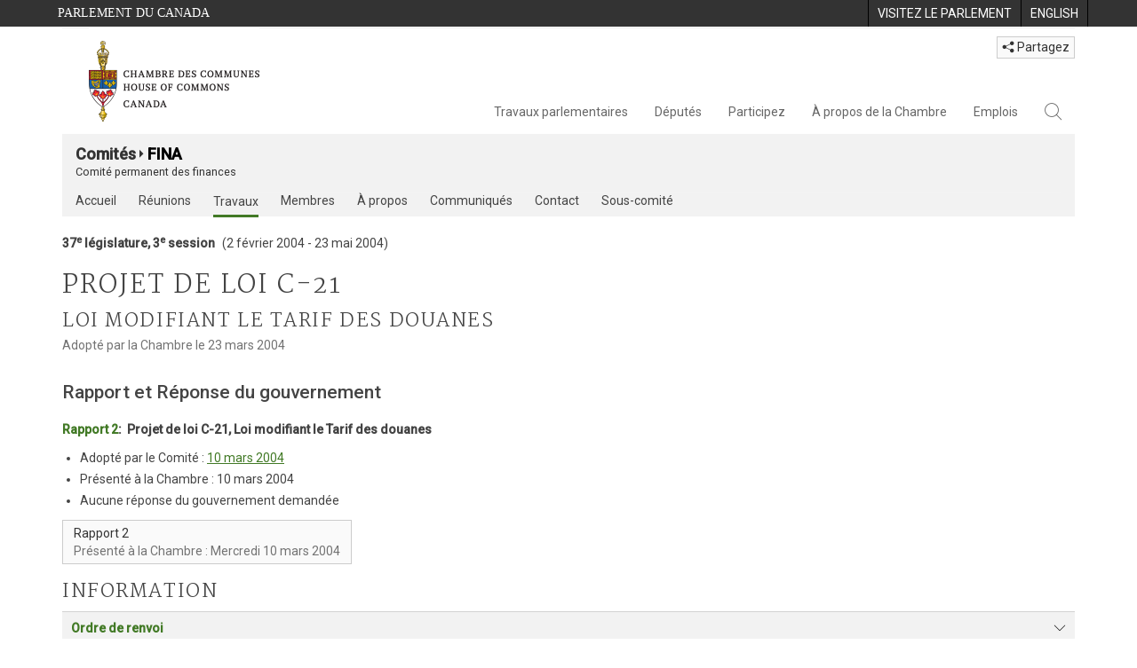

--- FILE ---
content_type: text/html; charset=utf-8
request_url: https://www.noscommunes.ca/Committees/fr/FINA/StudyActivity?studyActivityId=826914
body_size: 25763
content:





<!DOCTYPE html>

<html class="no-js" dir="ltr" lang="fr" xml:lang="fr">
<head>
    <meta charset="utf-8" />
    <title>FINA - C-21</title>
    <meta name="description">
    <meta name="institution" content="Chambre des communes">
    <meta name="viewport" content="width=device-width, initial-scale=1.0">

    <link rel="stylesheet" media="all" type="text/css" href="/committees/ParlWebFoundation/Content/fonts/ionicons/ionicons.css" />
    <link rel='stylesheet' type='text/css' href='//fonts.googleapis.com/css?family=Open+Sans'>

    <script type='text/javascript' src='/CommonElements/js/jquery-3.7.1.min.js'></script>
<script type='text/javascript' src='/CommonElements/js/bootstrap.min.js'></script>
<script type='text/javascript' src='/CommonElements/js/ce-hoc.min.js'></script>
<link rel='stylesheet' type='text/css' media='all' href='/CommonElements/styles/bootstrap.min.css' />
<link rel='stylesheet' type='text/css' media='all' href='/CommonElements/styles/hoc-icons.min.css' />
<link rel='stylesheet' type='text/css' media='all' href='/CommonElements/styles/ce-hoc-main.min.css' />
<link rel='stylesheet' type='text/css' media='all' href='/CommonElements/styles/ce-hoc-mobile.min.css' />
<script type='text/javascript' src='https://www.googletagmanager.com/gtag/js?id=G-WDVFHW5K08'></script>
<script> var CommonElements = {}; CommonElements.Analytics = {}; CommonElements.Analytics.Dimensions = []; CommonElements.Analytics.Dimensions.push({ MappingId: "dimension2", Value: "House of Commons"}); //Institution
CommonElements.Analytics.Dimensions.push({ MappingId: "dimension3", Value: "1"}); //IsHocUser
CommonElements.Analytics.Dimensions.push({ MappingId: "dimension6", Value: "44"}); //CurrentParliament
CommonElements.Analytics.Dimensions.push({ MappingId: "dimension7", Value: "1"}); //CurrentSession
CommonElements.Analytics.Dimensions.push({ MappingId: "dimension8", Value: "In Session"}); //ParliamentaryCycleState
CommonElements.Analytics.Dimensions.push({ MappingId: "dimension9", Value: "true"}); //IsHouseSittingDay
CommonElements.Analytics.Dimensions.push({ MappingId: "dimension10", Value: "false"}); //IsHouseCurrentlySitting
CommonElements.Analytics.Dimensions.push({ MappingId: "dimension11", Value: "true"}); //IsCommitteeEventInProgress
 </script>
<script>window.dataLayer = window.dataLayer || [];function gtag(){dataLayer.push(arguments);}gtag('js', new Date());gtag('config', 'G-WDVFHW5K08');</script>

    
    
    <link rel="stylesheet" media="all" type="text/css" href="/committees/Styles/site.css" />
    


</head>

<body class="">

    
    <!-- Skip to Content -->
			<div class="local-anchor-container">
				<a href="#StartOfContent" class="ce-hoc-skipnav sr-only sr-only-focusable">Passer au contenu</a>
			</div>
		    <!-- Parliament Header -->
		    <div id="ce-parl-header" role="banner" class="ce-parl-header hidden-print">
		    	<div class="container">
		    		<a href="//www.parl.ca" class="ce-parl-btn pull-left" data-analytics-eventcategory="Parliament Common Elements Menu" data-analytics-eventaction="click" data-analytics-eventlabel="Parliament Site" >Parlement du Canada</a>
		    		<ul class="pull-right" role="menu">
		    			<li role="menuitem">
		    				<a href="https://visitez.parl.ca/index-f.html" class="hoccmn-parent-org" data-analytics-eventcategory="Parliament Common Elements Menu" data-analytics-eventaction="click" data-analytics-eventlabel="Visit Parliament" rel="external">
		    					<span class="hidden-xs">Visitez le parlement</span>
		    					<span class="visible-xs">Visitez</span>
		    				</a>
		    			</li>
		    			<li role="menuitem">
		    				<a href="https://www.ourcommons.ca/Committees/en/FINA/StudyActivity?studyActivityId=826914" class="hoccmn-parent-org" data-analytics-eventcategory="Parliament Common Elements Menu" data-analytics-eventaction="click" data-analytics-eventlabel="Language Switch" >
		    					<span lang="en-CA" class="hidden-xs">English</span>
		    					<span lang="en-CA" class="visible-xs">EN</span>
		    				</a>
		    			</li>
		    		</ul>
		    	</div>
		    </div>
		
		    <!-- HoC Header -->
		    <nav id="ce-hoc-header" class="ce-hoc-nav navbar navbar-default" aria-label="Principale">
		        <div class="container">
		            <div class="navbar-header">
		                <a href="//www.noscommunes.ca" class="navbar-brand" data-analytics-eventcategory="HoC Common Elements Main Menu" data-analytics-eventaction="click" data-analytics-eventlabel="HoC Crest" >
		                    <img src="/CommonElements/Images/ce-hoc-emblem-f.png" alt="Chambre des communes" />
		                </a>
		                <button type="button" data-toggle="collapse" data-target="#ce-hoc-nav" class="navbar-toggle">
		                    <span class="ce-hoc-nav-hamburger">
		                        <span class="icon-bar"></span>
		                        <span class="icon-bar"></span>
		                        <span class="icon-bar"></span>
		                    </span>
		                    <span class="ce-hoc-nav-lbl-menu">
		                        Menu
		                    </span>
		                </button>
		                <div id="small-navbar" class="hidden-lg hidden-md visible-sm-* visible-xs-*">
		                    <div id="ce-hoc-nav" class="navbar-collapse collapse">
		                        <ul class="nav navbar-nav">
		                            <li class="dropdown">
		                                <a href="javascript: void(0);" data-toggle="dropdown" class="dropdown-toggle" aria-expanded="false" data-analytics-eventcategory="HoC Common Elements Main Menu" data-analytics-eventaction="click" data-analytics-eventlabel="Parliamentary Business">
		                                    Travaux parlementaires
		                                </a>
		                                <ul id="ce-hoc-nav-parliamentary-business" class="dropdown-menu">
		                                    <li class="ce-hoc-dropdown-menu-content">
		                                        <a href="//www.noscommunes.ca/fr/travaux-parlementaires" class="btn ce-hoc-btn-landing" data-analytics-eventcategory="HoC Common Elements Main Menu" data-analytics-eventaction="click" data-analytics-eventlabel="Parliamentary Business" >
		                                            Travaux parlementaires - Accueil
		                                        </a>
		                                    </li>
		
		                                    <li>
		                                        <div>
		                                            <div class="ce-hoc-panel-title">
		                                                <a class="accordion-toggle" data-toggle="collapse" href="#ce-hoc-nav-parlbus-house" data-parent="#ce-hoc-nav-parliamentary-business-panel-group" aria-expanded="false">
		                                                    La Chambre
		                                                </a>
		                                            </div>
		                                            <div id="ce-hoc-nav-parlbus-house" class="panel-collapse collapse ce-hoc-collapsible-content">
		                                                <ul class="ce-hoc-list-group-item" role="menu">
		                                                    <li role="menuitem"><a href="//www.noscommunes.ca/fr/calendrier-des-seances" data-analytics-eventcategory="HoC Common Elements Main Menu" data-analytics-eventaction="click" data-analytics-eventlabel="Sitting Calendar" >Calendrier des séances</a></li>
		                                                    <li role="menuitem"><a href="//www.noscommunes.ca/documentviewer/fr/chambre/derniere-seance" data-analytics-eventcategory="HoC Common Elements Main Menu" data-analytics-eventaction="click" data-analytics-eventlabel="House Publications" >Publications de la Chambre</a></li>
		                                                    <li role="menuitem"><a href="//www.parl.ca/legisinfo/fr/apercu" data-analytics-eventcategory="HoC Common Elements Main Menu" data-analytics-eventaction="click" data-analytics-eventlabel="Bills (LEGISinfo)" >Projets de loi (LEGIS<i>info</i>)</a></li>
		                                                    <li role="menuitem"><a href="//www.noscommunes.ca/questions-ecrites/apercu" data-analytics-eventcategory="HoC Common Elements Main Menu" data-analytics-eventaction="click" data-analytics-eventlabel="Written Questions" >Questions écrites</a></li>
		                                                    <li role="menuitem"><a href="https://www.noscommunes.ca/petitions/fr/Home/Index" data-analytics-eventcategory="HoC Common Elements Main Menu" data-analytics-eventaction="click" data-analytics-eventlabel="E-petitions" >Pétitions</a></li>
		                                                    <li role="menuitem"><a href="//www.noscommunes.ca/members/fr/votes" data-analytics-eventcategory="HoC Common Elements Main Menu" data-analytics-eventaction="click" data-analytics-eventlabel="Votes" >Votes</a></li>
		                                                    <li role="menuitem"><a href="//www.noscommunes.ca/Search/fr/publications/debats" data-analytics-eventcategory="HoC Common Elements Main Menu" data-analytics-eventaction="click" data-analytics-eventlabel="Search the Debates (Hansard)" >Rechercher dans les Débats (Hansard)</a></li>
		                                                    <li role="menuitem"><a href="//www.noscommunes.ca/documentviewer/fr/chambre/etat-travaux" data-analytics-eventcategory="HoC Common Elements Main Menu" data-analytics-eventaction="click" data-analytics-eventlabel="Status of House Business" >État des travaux de la Chambre</a></li>
		                                                </ul>
		                                            </div>
		                                        </div>
		                                    </li>
		                                    <li>
		                                        <div>
		                                            <div class="ce-hoc-panel-title">
		                                                <a class="accordion-toggle" data-toggle="collapse" href="#ce-hoc-nav-parlbus-committees" data-parent="#ce-hoc-nav-parliamentary-business-panel-group" aria-expanded="false">
		                                                    Les comités
		                                                </a>
		                                            </div>
		                                            <div id="ce-hoc-nav-parlbus-committees" class="panel-collapse collapse ce-hoc-collapsible-content">
		                                                <ul class="ce-hoc-list-group-item" role="menu">
		                                                    <li role="menuitem"><a href="//www.noscommunes.ca/Committees/fr/Home" data-analytics-eventcategory="HoC Common Elements Main Menu" data-analytics-eventaction="click" data-analytics-eventlabel="List of Committees and Overview" >Liste des comités et aperçu</a></li>
		                                                    <li role="menuitem"><a href="//www.noscommunes.ca/Committees/fr/Meetings" data-analytics-eventcategory="HoC Common Elements Main Menu" data-analytics-eventaction="click" data-analytics-eventlabel="Meetings" >Réunions</a></li>
		                                                    <li role="menuitem"><a href="//www.parl.ca/legisinfo/fr/projets-de-loi?status&#x3D;352&amp;advancedview&#x3D;true" data-analytics-eventcategory="HoC Common Elements Main Menu" data-analytics-eventaction="click" data-analytics-eventlabel="Bills in Committee (LEGISinfo)" >Projets de loi en comité (LEGIS<i>info</i>)</a></li>
		                                                    <li role="menuitem"><a href="//www.noscommunes.ca/Committees/fr/Work" data-analytics-eventcategory="HoC Common Elements Main Menu" data-analytics-eventaction="click" data-analytics-eventlabel="Studies, Activities and Reports" >Études, activités et rapports</a></li>
		                                                    <li role="menuitem"><a href="//www.noscommunes.ca/Search/fr/publications/temoignages" data-analytics-eventcategory="HoC Common Elements Main Menu" data-analytics-eventaction="click" data-analytics-eventlabel="Search the Transcripts" >Rechercher dans les Témoignages</a></li>
		                                                    <li role="menuitem"><a href="//www.noscommunes.ca/Committees/fr/Participate" data-analytics-eventcategory="HoC Common Elements Main Menu" data-analytics-eventaction="click" data-analytics-eventlabel="Committee-Participate" >Participez</a></li>
		                                                </ul>
		                                            </div>
		                                        </div>
		                                    </li>
		                                    <li>
		                                        <div>
		                                            <div class="ce-hoc-panel-title">
		                                                <a class="accordion-toggle" data-toggle="collapse" href="#ce-hoc-nav-parlbus-resources" data-parent="#ce-hoc-nav-parliamentary-business-panel-group" aria-expanded="false">
		                                                    Ressources
		                                                </a>
		                                            </div>
		                                            <div id="ce-hoc-nav-parlbus-resources" class="panel-collapse collapse ce-hoc-collapsible-content">
		                                                <ul class="ce-hoc-list-group-item" role="menu">
		                                                    <li role="menuitem"><a href="//www.noscommunes.ca/procedure/apercu/index-f.html" data-analytics-eventcategory="HoC Common Elements Main Menu" data-analytics-eventaction="click" data-analytics-eventlabel="Procedural Information" >Information sur la procédure</a></li>
		                                                </ul>
		                                                <div class="ce-hoc-groupbox">
		                                                    <span>Bibliothèque du Parlement</span>
		                                                    <div class="clearfix"></div>
		                                                    <ul class="ce-hoc-list-group-item" role="menu">
		                                                        <li role="menuitem">
		                                                            <a href="https://bdp.parl.ca/sites/PublicWebsite/default/fr_CA/ResearchPublications/LegislativeSummaries?" data-analytics-eventcategory="HoC Common Elements Main Menu" data-analytics-eventaction="click" data-analytics-eventlabel="Legislative Summaries"  rel="external" >Résumés législatifs</a>
		                                                        </li>
		                                                        <li role="menuitem">
		                                                            <a href="https://bdp.parl.ca/About/Library/VirtualLibrary/research-for-parliament-f.html" data-analytics-eventcategory="HoC Common Elements Main Menu" data-analytics-eventaction="click" data-analytics-eventlabel="Research Publications"  rel="external" >Publications de recherche</a>
		                                                        </li>
		                                                        <li role="menuitem">
		                                                            <a href="http://parl.canadiana.ca/?usrlang&#x3D;fr" data-analytics-eventcategory="HoC Common Elements Main Menu" data-analytics-eventaction="click" data-analytics-eventlabel="Historical Debates and Journals (1867-1993)"  rel="external" ><div class='deacrease-letter-spacing'>Ressources parlementaires historiques <br/>(1867-1993)</div></a>
		                                                        </li>
		                                                    </ul>
		                                                </div>
		                                            </div>
		                                        </div>
		                                    </li>
		                                    <li>
		                                        <div>
		                                            <div class="ce-hoc-panel-title">
		                                                <a class="accordion-toggle" data-toggle="collapse" href="#ce-hoc-nav-parlbus-parliamentary-diplomacy" data-parent="#ce-hoc-nav-parliamentary-business-panel-group" aria-expanded="false">
		                                                    La diplomatie parlementaire
		                                                </a>
		                                            </div>
		                                            <div id="ce-hoc-nav-parlbus-parliamentary-diplomacy" class="panel-collapse collapse ce-hoc-collapsible-content">
		                                                <ul class="ce-hoc-list-group-item" role="menu">
		                                                    <li role="menuitem"><a href="//www.parl.ca/diplomacy/fr" data-analytics-eventcategory="HoC Common Elements Main Menu" data-analytics-eventaction="click" data-analytics-eventlabel="Diplomacy - Home" >La diplomatie parlementaire - Accueil</a></li>
		                                                    <li role="menuitem"><a href="//www.parl.ca/diplomacy/fr/presidents/activites-et-rapports" data-analytics-eventcategory="HoC Common Elements Main Menu" data-analytics-eventaction="click" data-analytics-eventlabel="Speakers&#x27; Activities" >Activités des présidents</a></li>
		                                                    <li role="menuitem"><a href="//www.parl.ca/diplomacy/fr/associations" data-analytics-eventcategory="HoC Common Elements Main Menu" data-analytics-eventaction="click" data-analytics-eventlabel="Parliamentary Associations" >Associations parlementaires</a></li>
		                                                    <li role="menuitem"><a href="//www.parl.ca/diplomacy/fr/presidents/visites-et-evenements" data-analytics-eventcategory="HoC Common Elements Main Menu" data-analytics-eventaction="click" data-analytics-eventlabel="Visits and Events" >Visites et événements </a></li>
		                                                    <li role="menuitem"><a href="//www.parl.ca/diplomacy/fr/conferences" data-analytics-eventcategory="HoC Common Elements Main Menu" data-analytics-eventaction="click" data-analytics-eventlabel="Conferences" >Conférences</a></li>
		                                                    <li role="menuitem"><a href="//www.parl.ca/diplomacy/fr/presidents/pehfp" data-analytics-eventcategory="HoC Common Elements Main Menu" data-analytics-eventaction="click" data-analytics-eventlabel="Parliamentary Officers&#x27; Study Program" >Programme d'études des hauts fonctionnaires parlementaires</a></li>
		                                                </ul>
		                                            </div>
		                                        </div>
		                                    </li>
		                                </ul>
		                            </li>
		                            <li class="dropdown">
		                                <a href="javascript: void(0);" data-toggle="dropdown" class="dropdown-toggle" aria-expanded="false" data-analytics-eventcategory="HoC Common Elements Main Menu" data-analytics-eventaction="click" data-analytics-eventlabel="Members">
		                                    Députés
		                                </a>
		                                <ul id="ce-hoc-nav-members" class="dropdown-menu">
		                                    <li class="ce-hoc-dropdown-menu-content">
		                                        <a href="//www.noscommunes.ca/fr/deputes" class="btn ce-hoc-btn-landing" data-analytics-eventcategory="HoC Common Elements Main Menu" data-analytics-eventaction="click" data-analytics-eventlabel="Members" >
		                                            Députés - Accueil
		                                        </a>
		                                    </li>
		
		                                    <li>
		                                        <div>
		                                            <div class="ce-hoc-panel-title">
		                                                <a class="accordion-toggle" data-toggle="collapse" href="#ce-hoc-nav-members-roles" data-parent="#ce-hoc-nav-members-panel-group" aria-expanded="false">
		                                                    Députés et rôles
		                                                </a>
		                                            </div>
		                                            <div id="ce-hoc-nav-members-roles" class="panel-collapse collapse ce-hoc-collapsible-content">
		                                                <ul class="ce-hoc-list-group-item" role="menu">
		                                                    <li role="menuitem"><a href="//www.noscommunes.ca/Members/fr" data-analytics-eventcategory="HoC Common Elements Main Menu" data-analytics-eventaction="click" data-analytics-eventlabel="Members of Parliament" >Députés</a></li>
		                                                    <li role="menuitem"><a href="//www.noscommunes.ca/Speaker/fr" data-analytics-eventcategory="HoC Common Elements Main Menu" data-analytics-eventaction="click" data-analytics-eventlabel="The Speaker" >Le Président</a></li>
		                                                    <li role="menuitem"><a href="//www.noscommunes.ca/Members/fr/ministries" data-analytics-eventcategory="HoC Common Elements Main Menu" data-analytics-eventaction="click" data-analytics-eventlabel="Ministry (Cabinet)" >Conseil des ministres (Cabinet)</a></li>
		                                                    <li role="menuitem"><a href="//www.noscommunes.ca/Members/fr/parliamentary-secretaries" data-analytics-eventcategory="HoC Common Elements Main Menu" data-analytics-eventaction="click" data-analytics-eventlabel="Parliamentary Secretaries" >Secrétaires parlementaires</a></li>
		                                                    <li role="menuitem"><a href="//www.noscommunes.ca/members/fr/house-officers" data-analytics-eventcategory="HoC Common Elements Main Menu" data-analytics-eventaction="click" data-analytics-eventlabel="Party Leaders and other House Officers" >Chefs de partis et autres agents supérieurs de la Chambre</a></li>
		                                                </ul>
		                                            </div>
		                                        </div>
		                                    </li>
		                                    <li>
		                                        <div>
		                                            <div class="ce-hoc-panel-title">
		                                                <a class="accordion-toggle" data-toggle="collapse" href="#ce-hoc-nav-members-related-information" data-parent="#ce-hoc-nav-members-panel-group" aria-expanded="false">
		                                                    Informations connexes
		                                                </a>
		                                            </div>
		                                            <div id="ce-hoc-nav-members-related-information" class="panel-collapse collapse ce-hoc-collapsible-content">
		                                                <ul class="ce-hoc-list-group-item" role="menu">
		                                                    <li role="menuitem"><a href="//www.noscommunes.ca/Members/fr/party-standings" data-analytics-eventcategory="HoC Common Elements Main Menu" data-analytics-eventaction="click" data-analytics-eventlabel="Party Standings" >Position des partis</a></li>
		                                                    <li role="menuitem"><a href="//www.noscommunes.ca/Members/fr/floorplan" data-analytics-eventcategory="HoC Common Elements Main Menu" data-analytics-eventaction="click" data-analytics-eventlabel="Seating Plan" >Plan de salle de la Chambre</a></li>
		                                                    <li role="menuitem"><a href="//www.noscommunes.ca/ProactiveDisclosure/fr/deputes" data-analytics-eventcategory="HoC Common Elements Main Menu" data-analytics-eventaction="click" data-analytics-eventlabel="Members&#x27; Expenditures" >Dépenses des députés</a></li>
		                                                    <li role="menuitem"><a href="//www.noscommunes.ca/boie/fr/rapports-et-divulgation#dt" data-analytics-eventcategory="HoC Common Elements Main Menu" data-analytics-eventaction="click" data-analytics-eventlabel="Registry of Designated Travellers" >Registre des voyageurs désignés</a></li>
		                                                    <li role="menuitem"><a href="//www.noscommunes.ca/about/schedules/MembersTypicalWeek-f.html" data-analytics-eventcategory="HoC Common Elements Main Menu" data-analytics-eventaction="click" data-analytics-eventlabel="A Member&#x27;s Typical Week" >Semaine typique d'un député</a></li>
		                                                </ul>
		                                            </div>
		                                        </div>
		                                    </li>
		                                    <li>
		                                        <div>
		                                            <div class="ce-hoc-panel-title">
		                                                <a class="accordion-toggle" data-toggle="collapse" href="#ce-hoc-nav-members-resources" data-parent="#ce-hoc-nav-members-panel-group" aria-expanded="false">
		                                                    Ressources
		                                                </a>
		                                            </div>
		                                            <div id="ce-hoc-nav-members-resources" class="panel-collapse collapse ce-hoc-collapsible-content">
		                                                <ul class="ce-hoc-list-group-item" role="menu">
		                                                    <li role="menuitem"><a href="//www.noscommunes.ca/Members/fr/addresses" data-analytics-eventcategory="HoC Common Elements Main Menu" data-analytics-eventaction="click" data-analytics-eventlabel="Contact Members of Parliament" >Coordonnées des députés</a></li>
		                                                    <li role="menuitem"><a href="//www.noscommunes.ca/Members/fr/constituencies" data-analytics-eventcategory="HoC Common Elements Main Menu" data-analytics-eventaction="click" data-analytics-eventlabel="Constituencies" >Circonscriptions</a></li>
		                                                </ul>
		                                                <div class="ce-hoc-groupbox">
		                                                    <span>Bibliothèque du Parlement</span>
		                                                    <div class="clearfix"></div>
		                                                    <ul class="ce-hoc-list-group-item" role="menu">
		                                                        <li role="menuitem">
		                                                            <a href="https://bdp.parl.ca/sites/ParlInfo/default/fr_CA" data-analytics-eventcategory="HoC Common Elements Main Menu" data-analytics-eventaction="click" data-analytics-eventlabel="Historical Information (PARLINFO)"  rel="external" >Ressources historiques (PARLINFO)</a>
		                                                        </li>
		                                                    </ul>
		                                                </div>
		                                            </div>
		                                        </div>
		                                    </li>
		                                </ul>
		                            </li>
		                            <li class="dropdown">
		                                <a href="javascript: void(0);" data-toggle="dropdown" class="dropdown-toggle" aria-expanded="false" data-analytics-eventcategory="HoC Common Elements Main Menu" data-analytics-eventaction="click" data-analytics-eventlabel="Participate">
		                                    Participez
		                                </a>
		                                <ul id="ce-hoc-nav-participate" class="dropdown-menu">
		                                    <li class="ce-hoc-dropdown-menu-content">
		                                        <a href="//www.noscommunes.ca/fr/participez" class="btn ce-hoc-btn-landing" data-analytics-eventcategory="HoC Common Elements Main Menu" data-analytics-eventaction="click" data-analytics-eventlabel="Participate" >
		                                            Participez - Accueil
		                                        </a>
		                                    </li>
		
		                                    <li>
		                                        <div>
		                                            <div class="ce-hoc-panel-title">
		                                                <a class="accordion-toggle" data-toggle="collapse" href="#ce-hoc-nav-participate-house" data-parent="#ce-hoc-nav-participate-panel-group" aria-expanded="false">
		                                                    La Chambre
		                                                </a>
		                                            </div>
		                                            <div id="ce-hoc-nav-participate-house" class="panel-collapse collapse ce-hoc-collapsible-content">
		                                                <ul class="ce-hoc-list-group-item" role="menu">
		                                                    <li role="menuitem"><a href="https://visitez.parl.ca/visit-f.html#live-debates" data-analytics-eventcategory="HoC Common Elements Main Menu" data-analytics-eventaction="click" data-analytics-eventlabel="Attend Live Debates"  rel="external" >Assister aux débats en direct</a></li>
		                                                    <li role="menuitem"><a href="https://parlvu.parl.gc.ca/harmony/fr" data-analytics-eventcategory="HoC Common Elements Main Menu" data-analytics-eventaction="click" data-analytics-eventlabel="Watch and Listen to Chamber Proceedings"  rel="external" >Visionner et écouter les séances de la Chambre</a></li>
		                                                    <li role="menuitem"><a href="https://www.noscommunes.ca/petitions/fr/Home/Index" data-analytics-eventcategory="HoC Common Elements Main Menu" data-analytics-eventaction="click" data-analytics-eventlabel="Create or Sign an E-petitions" >Créer ou signer une pétition</a></li>
		                                                    <li role="menuitem"><a href="//www.noscommunes.ca/About/Schedules/DailyOrderOfBusiness-f.html" data-analytics-eventcategory="HoC Common Elements Main Menu" data-analytics-eventaction="click" data-analytics-eventlabel="A Typical Week at the House" >Une semaine typique à la Chambre</a></li>
		                                                    <li role="menuitem"><a href="//www.noscommunes.ca/Members/fr/addresses" data-analytics-eventcategory="HoC Common Elements Main Menu" data-analytics-eventaction="click" data-analytics-eventlabel="Contact a Member of Parliament" >Communiquer avec un député</a></li>
		                                                    <li role="menuitem"><a href="//www.parl.ca/legisinfo/fr/apercu" data-analytics-eventcategory="HoC Common Elements Main Menu" data-analytics-eventaction="click" data-analytics-eventlabel="Follow a Bill (LEGISinfo)" >Suivre un projet de loi (LEGIS<i>info</i>)</a></li>
		                                                </ul>
		                                            </div>
		                                        </div>
		                                    </li>
		                                    <li>
		                                        <div>
		                                            <div class="ce-hoc-panel-title">
		                                                <a class="accordion-toggle" data-toggle="collapse" href="#ce-hoc-nav-participate-committees" data-parent="#ce-hoc-nav-participate-panel-group" aria-expanded="false">
		                                                    Les Comités
		                                                </a>
		                                            </div>
		                                            <div id="ce-hoc-nav-participate-committees" class="panel-collapse collapse ce-hoc-collapsible-content">
		                                                <ul class="ce-hoc-list-group-item" role="menu">
		                                                    <li role="menuitem"><a href="//www.noscommunes.ca/Committees/fr/Participate#attend" data-analytics-eventcategory="HoC Common Elements Main Menu" data-analytics-eventaction="click" data-analytics-eventlabel="Attend Meetings" >Assister aux réunions</a></li>
		                                                    <li role="menuitem"><a href="https://parlvu.parl.gc.ca/harmony/fr" data-analytics-eventcategory="HoC Common Elements Main Menu" data-analytics-eventaction="click" data-analytics-eventlabel="Watch and Listen to Committee Proceedings"  rel="external" >Écouter et visionner les réunions de comité</a></li>
		                                                    <li role="menuitem"><a href="//www.noscommunes.ca/Committees/fr/Participate#participate" data-analytics-eventcategory="HoC Common Elements Main Menu" data-analytics-eventaction="click" data-analytics-eventlabel="Current Consultations" >Consultations en cours</a></li>
		                                                    <li role="menuitem"><a href="//www.noscommunes.ca/Committees/fr/Participate" data-analytics-eventcategory="HoC Common Elements Main Menu" data-analytics-eventaction="click" data-analytics-eventlabel="How to Submit a Brief and Appear" >Comment présenter un mémoire et comparaître</a></li>
		                                                    <li role="menuitem"><a href="//www.noscommunes.ca/Committees/Styles/images/participate/committee-room-layout-large-f.png" data-analytics-eventcategory="HoC Common Elements Main Menu" data-analytics-eventaction="click" data-analytics-eventlabel="Layout of a Typical Committee Room" >Disposition d'une salle de réunion typique</a></li>
		                                                    <li role="menuitem"><a href="//www.noscommunes.ca/Committees/fr/ContactUs" data-analytics-eventcategory="HoC Common Elements Main Menu" data-analytics-eventaction="click" data-analytics-eventlabel="Contact a Committee" >Contacter un comité</a></li>
		                                                </ul>
		                                            </div>
		                                        </div>
		                                    </li>
		                                    <li>
		                                        <div>
		                                            <div class="ce-hoc-panel-title">
		                                                <a class="accordion-toggle" data-toggle="collapse" href="#ce-hoc-nav-participate-resources" data-parent="#ce-hoc-nav-participate-panel-group" aria-expanded="false">
		                                                    Ressources
		                                                </a>
		                                            </div>
		                                            <div id="ce-hoc-nav-participate-resources" class="panel-collapse collapse ce-hoc-collapsible-content">
		                                                <ul class="ce-hoc-list-group-item" role="menu">
		                                                    <li role="menuitem"><a href="//www.noscommunes.ca/procedure/apercu/index-f.html" data-analytics-eventcategory="HoC Common Elements Main Menu" data-analytics-eventaction="click" data-analytics-eventlabel="Procedural Information" >Information sur la procédure</a></li>
		                                                </ul>
		                                                <div class="ce-hoc-groupbox">
		                                                    <span>Bibliothèque du Parlement</span>
		                                                    <div class="clearfix"></div>
		                                                    <ul class="ce-hoc-list-group-item" role="menu">
		                                                        <li role="menuitem">
		                                                            <a href="https://bdp.parl.ca/About/Parliament/Education/classroom-activities-f.html" data-analytics-eventcategory="HoC Common Elements Main Menu" data-analytics-eventaction="click" data-analytics-eventlabel="Classroom Activities"  rel="external" >Activités pédagogiques</a>
		                                                        </li>
		                                                        <li role="menuitem">
		                                                            <a href="https://bdp.parl.ca/About/Parliament/Education/teacher-resources-f.html" data-analytics-eventcategory="HoC Common Elements Main Menu" data-analytics-eventaction="click" data-analytics-eventlabel="Teacher Resources"  rel="external" >Ressources didactiques</a>
		                                                        </li>
		                                                        <li role="menuitem">
		                                                            <a href="https://bdp.parl.ca/About/Parliament/Education/teachers-institute-f.html" data-analytics-eventcategory="HoC Common Elements Main Menu" data-analytics-eventaction="click" data-analytics-eventlabel="Teachers Institute"  rel="external" >Forum des enseignantes et des enseignants</a>
		                                                        </li>
		                                                    </ul>
		                                                </div>
		                                            </div>
		                                        </div>
		                                    </li>
		                                </ul>
		                            </li>
		                            <li class="dropdown">
		                                <a href="javascript: void(0);" data-toggle="dropdown" class="dropdown-toggle" aria-expanded="false" data-analytics-eventcategory="HoC Common Elements Main Menu" data-analytics-eventaction="click" data-analytics-eventlabel="About the House">
		                                    À propos de la Chambre
		                                </a>
		                                <ul id="ce-hoc-nav-about" class="dropdown-menu">
		                                    <li class="ce-hoc-dropdown-menu-content">
		                                        <a href="//www.noscommunes.ca/fr/a-propos-de-la-chambre" class="btn ce-hoc-btn-landing" data-analytics-eventcategory="HoC Common Elements Main Menu" data-analytics-eventaction="click" data-analytics-eventlabel="About the House" >
		                                            À propos de la Chambre - Accueil
		                                        </a>
		                                    </li>
		
		                                    <li>
		                                        <div>
		                                            <div class="ce-hoc-panel-title">
		                                                <a class="accordion-toggle" data-toggle="collapse" href="#ce-hoc-nav-about-transparency-accountability" data-parent="#ce-hoc-nav-about-panel-group" aria-expanded="false">
		                                                    Transparence et reddition de comptes
		                                                </a>
		                                            </div>
		                                            <div id="ce-hoc-nav-about-transparency-accountability" class="panel-collapse collapse ce-hoc-collapsible-content">
		                                                <ul class="ce-hoc-list-group-item" role="menu">
		                                                    <li role="menuitem"><a href="//www.noscommunes.ca/boie/fr" data-analytics-eventcategory="HoC Common Elements Main Menu" data-analytics-eventaction="click" data-analytics-eventlabel="Board of Internal Economy" >Bureau de régie interne</a></li>
		                                                    <li role="menuitem"><a href="//www.ourcommons.ca/boie/fr/reglements-et-politiques" data-analytics-eventcategory="HoC Common Elements Main Menu" data-analytics-eventaction="click" data-analytics-eventlabel="By-Laws and Policies" >Règlements administratifs et politiques</a></li>
		                                                    <li role="menuitem"><a href="//www.noscommunes.ca/boie/fr/reglements-et-politiques#mas" data-analytics-eventcategory="HoC Common Elements Main Menu" data-analytics-eventaction="click" data-analytics-eventlabel="Members&#x27; Allowances and Services" >Manuel des allocations et des services aux députés</a></li>
		                                                    <li role="menuitem"><a href="//www.noscommunes.ca/About/Administration/Index-f.html" data-analytics-eventcategory="HoC Common Elements Main Menu" data-analytics-eventaction="click" data-analytics-eventlabel="House Administration" >Administration de la Chambre des communes</a></li>
		                                                    <li role="menuitem"><a href="//www.noscommunes.ca/boie/fr/rapports-et-divulgation" data-analytics-eventcategory="HoC Common Elements Main Menu" data-analytics-eventaction="click" data-analytics-eventlabel="Reports and Disclosure" >Rapports et divulgation</a></li>
		                                                    <li role="menuitem"><a href="//www.noscommunes.ca/About/StandingOrders/appa1-f.htm" data-analytics-eventcategory="HoC Common Elements Main Menu" data-analytics-eventaction="click" data-analytics-eventlabel="Conflict of Interest Code for Members" >Code régissant les conflits d’intérêts des députés</a></li>
		                                                    <li role="menuitem"><a href="//www.noscommunes.ca/fr/accessibilite" data-analytics-eventcategory="HoC Common Elements Main Menu" data-analytics-eventaction="click" data-analytics-eventlabel="Accessibility" >Accessibilité</a></li>
		                                                </ul>
		                                            </div>
		                                        </div>
		                                    </li>
		                                    <li>
		                                        <div>
		                                            <div class="ce-hoc-panel-title">
		                                                <a class="accordion-toggle" data-toggle="collapse" href="#ce-hoc-nav-about-history-art-architecture" data-parent="#ce-hoc-nav-about-panel-group" aria-expanded="false">
		                                                    Arts et patrimoine
		                                                </a>
		                                            </div>
		                                            <div id="ce-hoc-nav-about-history-art-architecture" class="panel-collapse collapse ce-hoc-collapsible-content">
		                                                <ul class="ce-hoc-list-group-item" role="menu">
		                                                    <li role="menuitem"><a href="//www.noscommunes.ca/heritage/fr/accueil" data-analytics-eventcategory="HoC Common Elements Main Menu" data-analytics-eventaction="click" data-analytics-eventlabel="History, Art and Architecture" >Histoire, art et architecture</a></li>
		                                                    <li role="menuitem"><a href="//www.noscommunes.ca/About/BuildingTheFuture/Index-f.html" data-analytics-eventcategory="HoC Common Elements Main Menu" data-analytics-eventaction="click" data-analytics-eventlabel="Future of the Parliamentary Precinct" >Avenir de la Cité parlementaire</a></li>
		                                                    <li role="menuitem"><a href="//www.noscommunes.ca/heritage/fr/edifices-du-parlement/passe/chapelle-du-souvenir" data-analytics-eventcategory="HoC Common Elements Main Menu" data-analytics-eventaction="click" data-analytics-eventlabel="Memorial Chamber" >Chapelle du Souvenir</a></li>
		                                                    <li role="menuitem"><a href="//www.noscommunes.ca/heritage/fr/carillon" data-analytics-eventcategory="HoC Common Elements Main Menu" data-analytics-eventaction="click" data-analytics-eventlabel="Carillon" >Carillon</a></li>
		                                                </ul>
		                                            </div>
		                                        </div>
		                                    </li>
		                                    <li>
		                                        <div>
		                                            <div class="ce-hoc-panel-title">
		                                                <a class="accordion-toggle" data-toggle="collapse" href="#ce-hoc-nav-about-pictures" data-parent="#ce-hoc-nav-about-panel-group" aria-expanded="false">
		                                                    En images
		                                                </a>
		                                            </div>
		                                            <div id="ce-hoc-nav-about-pictures" class="panel-collapse collapse ce-hoc-collapsible-content">
		                                                <ul class="ce-hoc-list-group-item" role="menu">
		                                                    <li role="menuitem"><a href="/About/BuildingTheFuture/WestBlock/VirtualTours/chamber/fr/" data-analytics-eventcategory="HoC Common Elements Main Menu" data-analytics-eventaction="click" data-analytics-eventlabel="Virtual Tour of the House"  rel="external" >Visite virtuelle de la Chambre</a></li>
		                                                    <li role="menuitem"><a href="//www.tpsgc-pwgsc.gc.ca/citeparlementaire-parliamentaryprecinct/camera-fra.html" data-analytics-eventcategory="HoC Common Elements Main Menu" data-analytics-eventaction="click" data-analytics-eventlabel="Live Hill Cam"  rel="external" >Caméra en direct de la Colline</a></li>
		                                                    <li role="menuitem"><a href="https://www.instagram.com/noscommunesca/" data-analytics-eventcategory="HoC Common Elements Main Menu" data-analytics-eventaction="click" data-analytics-eventlabel="Photo Gallery"  rel="external" >Galerie de photos</a></li>
		                                                </ul>
		                                            </div>
		                                        </div>
		                                    </li>
		                                </ul>
		                            </li>
		                            <li class="dropdown">
		                                <a href="javascript: void(0);" data-toggle="dropdown" class="dropdown-toggle" aria-expanded="false" data-analytics-eventcategory="HoC Common Elements Main Menu" data-analytics-eventaction="click" data-analytics-eventlabel="Employment">
		                                    Emplois
		                                </a>
		                                <ul id="ce-hoc-nav-employment" class="dropdown-menu">
		                                    <li class="ce-hoc-dropdown-menu-content">
		                                        <a href="//www.noscommunes.ca/fr/emplois" class="btn ce-hoc-btn-landing" data-analytics-eventcategory="HoC Common Elements Main Menu" data-analytics-eventaction="click" data-analytics-eventlabel="Employment" >
		                                            Emplois - Accueil
		                                        </a>
		                                    </li>
		
		                                    <li>
		                                        <div>
		                                            <div class="ce-hoc-panel-title">
		                                                <a class="accordion-toggle" data-toggle="collapse" href="#ce-hoc-nav-employment-opportunities" data-parent="#ce-hoc-nav-employment-panel-group" aria-expanded="false">
		                                                    Travailler pour l'administration
		                                                </a>
		                                            </div>
		                                            <div id="ce-hoc-nav-employment-opportunities" class="panel-collapse collapse ce-hoc-collapsible-content">
		                                                <ul class="ce-hoc-list-group-item" role="menu">
		                                                    <li role="menuitem"><a href="//www.noscommunes.ca/fr/emplois/possibilite-demploi-actuelles" data-analytics-eventcategory="HoC Common Elements Main Menu" data-analytics-eventaction="click" data-analytics-eventlabel="Current Opportunities at the House of Commons"  rel="external" >Possibilités d'emploi actuelles à l’Administration de la Chambre des communes</a></li>
		                                                    <li role="menuitem"><a href="//www.noscommunes.ca/About/Employment/eligibility-f.html" data-analytics-eventcategory="HoC Common Elements Main Menu" data-analytics-eventaction="click" data-analytics-eventlabel="Eligibility and Selection" >Éligibilité et sélection</a></li>
		                                                    <li role="menuitem"><a href="https://jobs.smartrecruiters.com/oneclick-ui/company/HouseOfCommonsCanadaChambreDesCommunesCanada/job/3938755626?lang=fr-CA&amp;sid=&amp;dcr_ci=HouseOfCommonsCanadaChambreDesCommunesCanada" data-analytics-eventcategory="HoC Common Elements Main Menu" data-analytics-eventaction="click" data-analytics-eventlabel="Resumé Bank"  rel="external" >Candidature spontanée</a></li>
		                                                    <li role="menuitem"><a href="//www.noscommunes.ca/About/Employment/working-f.html#" data-analytics-eventcategory="HoC Common Elements Main Menu" data-analytics-eventaction="click" data-analytics-eventlabel="Who We Are and What We Offer"  rel="external" >Qui nous sommes et ce que nous offrons</a></li>
		                                                </ul>
		                                            </div>
		                                        </div>
		                                    </li>
		                                    <li>
		                                        <div>
		                                            <div class="ce-hoc-panel-title">
		                                                <a class="accordion-toggle" data-toggle="collapse" href="#ce-hoc-nav-employment-youth" data-parent="#ce-hoc-nav-employment-panel-group" aria-expanded="false">
		                                                    Possibilités pour les étudiants
		                                                </a>
		                                            </div>
		                                            <div id="ce-hoc-nav-employment-youth" class="panel-collapse collapse ce-hoc-collapsible-content">
		                                                <ul class="ce-hoc-list-group-item" role="menu">
		                                                    <li role="menuitem"><a href="//www.noscommunes.ca/fr/emplois/etudiants" data-analytics-eventcategory="HoC Common Elements Main Menu" data-analytics-eventaction="click" data-analytics-eventlabel="Student Employment" >Emplois pour étudiants</a></li>
		                                                    <li role="menuitem"><a href="//www.noscommunes.ca/About/PageProgram/Index-f.html" data-analytics-eventcategory="HoC Common Elements Main Menu" data-analytics-eventaction="click" data-analytics-eventlabel="Page Program" >Programme des pages</a></li>
		                                                    <li role="menuitem"><a href="//pip-psp.org/?lang&#x3D;fr" data-analytics-eventcategory="HoC Common Elements Main Menu" data-analytics-eventaction="click" data-analytics-eventlabel="Parliamentary Internship Programme"  rel="external" >Programme de stage parlementaire</a></li>
		                                                </ul>
		                                            </div>
		                                        </div>
		                                    </li>
		                                    <li>
		                                        <div>
		                                            <div class="ce-hoc-panel-title">
		                                                <a class="accordion-toggle" data-toggle="collapse" href="#ce-hoc-nav-employment-working" data-parent="#ce-hoc-nav-employment-panel-group" aria-expanded="false">
		                                                    Travailler pour un député
		                                                </a>
		                                            </div>
		                                            <div id="ce-hoc-nav-employment-working" class="panel-collapse collapse ce-hoc-collapsible-content">
		                                                <ul class="ce-hoc-list-group-item" role="menu">
		                                                    <li role="menuitem"><a href="//www.noscommunes.ca/fr/emplois/deputes" data-analytics-eventcategory="HoC Common Elements Main Menu" data-analytics-eventaction="click" data-analytics-eventlabel="Current Listed Opportunities" >Possibilités actuelles de travail pour un député</a></li>
		                                                </ul>
		                                            </div>
		                                        </div>
		                                    </li>
		                                </ul>
		                            </li>
		                            <li class="dropdown ce-hoc-search-dropdown">
		                                <a href="#" data-toggle="dropdown" class="dropdown-toggle" aria-expanded="false">
		                                    <i class="hoc-icon icon-search" aria-hidden="true" title="Rechercher"></i>
		                                    <span class="ce-hoc-lbl-search">Rechercher</span>
		                                </a>
		                                <ul class="dropdown-menu">
		                                    <li>
		                                        <div class="ce-hoc-dropdown-menu-content">
		                                            <div class="row">
		                                                <div class="col-sm-12 text-center">
		                                                    <form role="search" action="//www.noscommunes.ca/Search/fr" method="get">
		                                                        <div class="form-inline">
		                                                            <div class="input-group ce-hoc-search-group">
		                                                                <label for="ce-hoc-search-query" class="sr-only">Rechercher</label>
		                                                                <input id="ce-hoc-search-query" class="form-control ce-hoc-inp-search" placeholder="Rechercher" name="text" title="Rechercher" aria-label="Rechercher" type="search" value="" size="27" maxlength="150">
		                                                                <div class="input-group-btn">
		                                                                    <button class="btn btn-default form-control ce-hoc-btn-search" id="ce-hoc-search-submit" type="submit"><i class="hoc-icon icon-search"></i><span class="sr-only">Rechercher</span></button>
		                                                                </div>
		                                                                <label for="ce-hoc-sitesearch-location" class="sr-only">Rechercher Source</label>
		                                                                <select id="ce-hoc-sitesearch-location" class="form-control selectpicker ce-hoc-sel-search" name="searchToolCode">
		                                                                    <option label="Site complet" value="website" data-analytics-eventcategory="HoC Common Elements Main Menu" data-analytics-eventaction="click">Site complet</option>
		                                                                    <option label="Député" value="members-of-parliament" data-analytics-eventcategory="HoC Common Elements Main Menu" data-analytics-eventaction="click">Député</option>
		                                                                    <option label="Projet de loi" value="bills" data-analytics-eventcategory="HoC Common Elements Main Menu" data-analytics-eventaction="click">Projet de loi</option>
		                                                                    <option label="Sujet" value="publications" data-analytics-eventcategory="HoC Common Elements Main Menu" data-analytics-eventaction="click">Sujet</option>
		                                                                    <option label="Pétition" value="petitions" data-analytics-eventcategory="HoC Common Elements Main Menu" data-analytics-eventaction="click">Pétition</option>
		                                                                    <option label="Question écrite" value="written-questions" data-analytics-eventcategory="HoC Common Elements Main Menu" data-analytics-eventaction="click">Question écrite</option>
		                                                                </select>
		                                                            </div>
		                                                        </div>
		                                                    </form>
		                                                </div>
		                                            </div>
		                                        </div>
		                                    </li>
		                                </ul>
		                            </li>
		                        </ul>
		                    </div>
		                </div>
		            </div>
		            <div class="dropdown ce-hoc-btn-share">
		                <button type="button" class="btn btn-xs btn-default dropdown-toggle" data-toggle="dropdown"><i class="hoc-icon icon-share"></i> Partagez</button>
		                <ul class="dropdown-menu">
		                    <li><a id="share-media-email" href="#" title="lien de partage par courriel"><span class="ce-hoc-share-media-email"><i class="hoc-icon icon-envelope"></i></span> Courriel</a></li>
		                    <li><a id="share-media-facebook" href="#" title="lien de partage par facebook"><span class="ce-hoc-share-media-facebook"><i class="hoc-icon icon-social-facebook"></i></span> Facebook</a></li>
		                    <li><a id="share-media-linkedin" href="#" title="lien de partage par linked in"><span class="ce-hoc-share-media-linkedin"><i class="hoc-icon icon-social-linkedin"></i></span> LinkedIn</a></li>
		                    <li><a id="share-media-twitter" href="#" title="lien de partage par twitter"><span class="ce-hoc-share-media-twitter"><i class="hoc-icon icon-social-twitter"></i></span> Twitter</a></li>
		                </ul>
		            </div>
		            <div id="big-navbar" class="visible-lg-* visible-md-* hidden-sm hidden-xs">
		                <div id="ce-hoc-nav" class="navbar-collapse collapse">
		                    <ul class="nav navbar-nav">
		                        <li class="dropdown">
		                            <a href="javascript: void(0);" data-toggle="dropdown" class="dropdown-toggle" aria-expanded="false" data-analytics-eventcategory="HoC Common Elements Main Menu" data-analytics-eventaction="click" data-analytics-eventlabel="Parliamentary Business">
		                                Travaux parlementaires
		                            </a>
		                            <ul id="ce-hoc-nav-parliamentary-business" class="dropdown-menu">
		                                <li>
		                                    <div class="ce-hoc-dropdown-menu-content">
		                                        <div class="row">
		                                            <div class="col-sm-12">
		                                                <a href="//www.noscommunes.ca/fr/travaux-parlementaires" class="btn ce-hoc-btn-landing" data-analytics-eventcategory="HoC Common Elements Main Menu" data-analytics-eventaction="click" data-analytics-eventlabel="Parliamentary Business" >
		                                                    Travaux parlementaires - Accueil
		                                                </a>
		                                            </div>
		                                        </div>
		                                        <div class="row">
		                                            <div class="panel-group" id="ce-hoc-nav-parliamentary-business-panel-group">
		                                                <div class="col-md-3 col-xs-3">
		                                                    <div class="ce-hoc-panel-title">
		                                                        La Chambre
		                                                    </div>
		                                                    <div id="ce-hoc-nav-parlbus-house" class="panel-collapse collapse ce-hoc-collapsible-content">
		                                                        <ul class="ce-hoc-list-group-item" role="menu">
		                                                            <li role="menuitem"><a href="//www.noscommunes.ca/fr/calendrier-des-seances" data-analytics-eventcategory="HoC Common Elements Main Menu" data-analytics-eventaction="click" data-analytics-eventlabel="Sitting Calendar" >Calendrier des séances</a></li>
		                                                            <li role="menuitem"><a href="//www.noscommunes.ca/documentviewer/fr/chambre/derniere-seance" data-analytics-eventcategory="HoC Common Elements Main Menu" data-analytics-eventaction="click" data-analytics-eventlabel="House Publications" >Publications de la Chambre</a></li>
		                                                            <li role="menuitem"><a href="//www.parl.ca/legisinfo/fr/apercu" data-analytics-eventcategory="HoC Common Elements Main Menu" data-analytics-eventaction="click" data-analytics-eventlabel="Bills (LEGISinfo)" >Projets de loi (LEGIS<i>info</i>)</a></li>
		                                                            <li role="menuitem"><a href="//www.noscommunes.ca/questions-ecrites/apercu" data-analytics-eventcategory="HoC Common Elements Main Menu" data-analytics-eventaction="click" data-analytics-eventlabel="Written Questions" >Questions écrites</a></li>
		                                                            <li role="menuitem"><a href="https://www.noscommunes.ca/petitions/fr/Home/Index" data-analytics-eventcategory="HoC Common Elements Main Menu" data-analytics-eventaction="click" data-analytics-eventlabel="E-petitions" >Pétitions</a></li>
		                                                            <li role="menuitem"><a href="//www.noscommunes.ca/members/fr/votes" data-analytics-eventcategory="HoC Common Elements Main Menu" data-analytics-eventaction="click" data-analytics-eventlabel="Votes" >Votes</a></li>
		                                                            <li role="menuitem"><a href="//www.noscommunes.ca/Search/fr/publications/debats" data-analytics-eventcategory="HoC Common Elements Main Menu" data-analytics-eventaction="click" data-analytics-eventlabel="Search the Debates (Hansard)" >Rechercher dans les Débats (Hansard)</a></li>
		                                                            <li role="menuitem"><a href="//www.noscommunes.ca/documentviewer/fr/chambre/etat-travaux" data-analytics-eventcategory="HoC Common Elements Main Menu" data-analytics-eventaction="click" data-analytics-eventlabel="Status of House Business" >État des travaux de la Chambre</a></li>
		                                                        </ul>
		                                                    </div>
		                                                </div>
		                                                <div class="col-md-3 col-xs-3">
		                                                    <div class="ce-hoc-panel-title">
		                                                        Les comités
		                                                    </div>
		                                                    <div id="ce-hoc-nav-parlbus-committees" class="panel-collapse collapse ce-hoc-collapsible-content">
		                                                        <ul class="ce-hoc-list-group-item" role="menu">
		                                                            <li role="menuitem"><a href="//www.noscommunes.ca/Committees/fr/Home" data-analytics-eventcategory="HoC Common Elements Main Menu" data-analytics-eventaction="click" data-analytics-eventlabel="List of Committees and Overview" >Liste des comités et aperçu</a></li>
		                                                            <li role="menuitem"><a href="//www.noscommunes.ca/Committees/fr/Meetings" data-analytics-eventcategory="HoC Common Elements Main Menu" data-analytics-eventaction="click" data-analytics-eventlabel="Meetings" >Réunions</a></li>
		                                                            <li role="menuitem"><a href="//www.parl.ca/legisinfo/fr/projets-de-loi?status&#x3D;352&amp;advancedview&#x3D;true" data-analytics-eventcategory="HoC Common Elements Main Menu" data-analytics-eventaction="click" data-analytics-eventlabel="Bills in Committee (LEGISinfo)" >Projets de loi en comité (LEGIS<i>info</i>)</a></li>
		                                                            <li role="menuitem"><a href="//www.noscommunes.ca/Committees/fr/Work" data-analytics-eventcategory="HoC Common Elements Main Menu" data-analytics-eventaction="click" data-analytics-eventlabel="Studies, Activities and Reports" >Études, activités et rapports</a></li>
		                                                            <li role="menuitem"><a href="//www.noscommunes.ca/Search/fr/publications/temoignages" data-analytics-eventcategory="HoC Common Elements Main Menu" data-analytics-eventaction="click" data-analytics-eventlabel="Search the Transcripts" >Rechercher dans les Témoignages</a></li>
		                                                            <li role="menuitem"><a href="//www.noscommunes.ca/Committees/fr/Participate" data-analytics-eventcategory="HoC Common Elements Main Menu" data-analytics-eventaction="click" data-analytics-eventlabel="Committee-Participate" >Participez</a></li>
		                                                        </ul>
		                                                    </div>
		                                                </div>
		                                                <div class="col-md-3 col-xs-3">
		                                                    <div class="ce-hoc-panel-title">
		                                                        Ressources
		                                                    </div>
		                                                    <div id="ce-hoc-nav-parlbus-resources" class="panel-collapse collapse ce-hoc-collapsible-content">
		                                                        <ul class="ce-hoc-list-group-item" role="menu">
		                                                            <li role="menuitem"><a href="//www.noscommunes.ca/procedure/apercu/index-f.html" data-analytics-eventcategory="HoC Common Elements Main Menu" data-analytics-eventaction="click" data-analytics-eventlabel="Procedural Information" >Information sur la procédure</a></li>
		                                                        </ul>
		                                                        <div class="ce-hoc-groupbox">
		                                                            <span>Bibliothèque du Parlement</span>
		                                                            <div class="clearfix"></div>
		                                                            <ul class="ce-hoc-list-group-item" role="menu">
		                                                                <li role="menuitem">
		                                                                    <a href="https://bdp.parl.ca/sites/PublicWebsite/default/fr_CA/ResearchPublications/LegislativeSummaries?" data-analytics-eventcategory="HoC Common Elements Main Menu" data-analytics-eventaction="click" data-analytics-eventlabel="Legislative Summaries"  rel="external" >Résumés législatifs</a>
		                                                                </li>
		                                                                <li role="menuitem">
		                                                                    <a href="https://bdp.parl.ca/About/Library/VirtualLibrary/research-for-parliament-f.html" data-analytics-eventcategory="HoC Common Elements Main Menu" data-analytics-eventaction="click" data-analytics-eventlabel="Research Publications"  rel="external" >Publications de recherche</a>
		                                                                </li>
		                                                                <li role="menuitem">
		                                                                    <a href="http://parl.canadiana.ca/?usrlang&#x3D;fr" data-analytics-eventcategory="HoC Common Elements Main Menu" data-analytics-eventaction="click" data-analytics-eventlabel="Historical Debates and Journals (1867-1993)"  rel="external" ><div class='deacrease-letter-spacing'>Ressources parlementaires historiques <br/>(1867-1993)</div></a>
		                                                                </li>
		                                                            </ul>
		                                                        </div>
		                                                    </div>
		                                                </div>
		                                                <div class="col-md-3 col-xs-3">
		                                                    <div class="ce-hoc-panel-title">
		                                                        La diplomatie parlementaire
		                                                    </div>
		                                                    <div id="ce-hoc-nav-parlbus-parliamentary-diplomacy" class="panel-collapse collapse ce-hoc-collapsible-content">
		                                                        <ul class="ce-hoc-list-group-item" role="menu">
		                                                            <li role="menuitem"><a href="//www.parl.ca/diplomacy/fr" data-analytics-eventcategory="HoC Common Elements Main Menu" data-analytics-eventaction="click" data-analytics-eventlabel="Diplomacy - Home" >La diplomatie parlementaire - Accueil</a></li>
		                                                            <li role="menuitem"><a href="//www.parl.ca/diplomacy/fr/presidents/activites-et-rapports" data-analytics-eventcategory="HoC Common Elements Main Menu" data-analytics-eventaction="click" data-analytics-eventlabel="Speakers&#x27; Activities" >Activités des présidents</a></li>
		                                                            <li role="menuitem"><a href="//www.parl.ca/diplomacy/fr/associations" data-analytics-eventcategory="HoC Common Elements Main Menu" data-analytics-eventaction="click" data-analytics-eventlabel="Parliamentary Associations" >Associations parlementaires</a></li>
		                                                            <li role="menuitem"><a href="//www.parl.ca/diplomacy/fr/presidents/visites-et-evenements" data-analytics-eventcategory="HoC Common Elements Main Menu" data-analytics-eventaction="click" data-analytics-eventlabel="Visits and Events" >Visites et événements </a></li>
		                                                            <li role="menuitem"><a href="//www.parl.ca/diplomacy/fr/conferences" data-analytics-eventcategory="HoC Common Elements Main Menu" data-analytics-eventaction="click" data-analytics-eventlabel="Conferences" >Conférences</a></li>
		                                                            <li role="menuitem"><a href="//www.parl.ca/diplomacy/fr/presidents/pehfp" data-analytics-eventcategory="HoC Common Elements Main Menu" data-analytics-eventaction="click" data-analytics-eventlabel="Parliamentary Officers&#x27; Study Program" >Programme d'études des hauts fonctionnaires parlementaires</a></li>
		                                                        </ul>
		                                                    </div>
		                                                </div>
		                                            </div>
		                                        </div>
		                                    </div>
		                                </li>
		                            </ul>
		                        </li>
		                        <li class="dropdown">
		                            <a href="javascript: void(0);" data-toggle="dropdown" class="dropdown-toggle" aria-expanded="false" data-analytics-eventcategory="HoC Common Elements Main Menu" data-analytics-eventaction="click" data-analytics-eventlabel="Members">
		                                Députés
		                            </a>
		                            <ul id="ce-hoc-nav-members" class="dropdown-menu">
		                                <li>
		                                    <div class="ce-hoc-dropdown-menu-content">
		                                        <div class="row">
		                                            <div class="col-sm-12">
		                                                <a href="//www.noscommunes.ca/fr/deputes" class="btn ce-hoc-btn-landing" data-analytics-eventcategory="HoC Common Elements Main Menu" data-analytics-eventaction="click" data-analytics-eventlabel="Members" >
		                                                    Députés - Accueil
		                                                </a>
		                                            </div>
		                                        </div>
		                                        <div class="row">
		                                            <div class="panel-group" id="ce-hoc-nav-members-panel-group">
		                                                <div class="col-md-4 col-xs-4">
		                                                    <div class="ce-hoc-panel-title">
		                                                        Députés et rôles
		                                                    </div>
		                                                    <div id="ce-hoc-nav-members-roles" class="panel-collapse collapse ce-hoc-collapsible-content">
		                                                        <ul class="ce-hoc-list-group-item" role="menu">
		                                                            <li role="menuitem"><a href="//www.noscommunes.ca/Members/fr" data-analytics-eventcategory="HoC Common Elements Main Menu" data-analytics-eventaction="click" data-analytics-eventlabel="Members of Parliament" >Députés</a></li>
		                                                            <li role="menuitem"><a href="//www.noscommunes.ca/Speaker/fr" data-analytics-eventcategory="HoC Common Elements Main Menu" data-analytics-eventaction="click" data-analytics-eventlabel="The Speaker" >Le Président</a></li>
		                                                            <li role="menuitem"><a href="//www.noscommunes.ca/Members/fr/ministries" data-analytics-eventcategory="HoC Common Elements Main Menu" data-analytics-eventaction="click" data-analytics-eventlabel="Ministry (Cabinet)" >Conseil des ministres (Cabinet)</a></li>
		                                                            <li role="menuitem"><a href="//www.noscommunes.ca/Members/fr/parliamentary-secretaries" data-analytics-eventcategory="HoC Common Elements Main Menu" data-analytics-eventaction="click" data-analytics-eventlabel="Parliamentary Secretaries" >Secrétaires parlementaires</a></li>
		                                                            <li role="menuitem"><a href="//www.noscommunes.ca/members/fr/house-officers" data-analytics-eventcategory="HoC Common Elements Main Menu" data-analytics-eventaction="click" data-analytics-eventlabel="Party Leaders and other House Officers" >Chefs de partis et autres agents supérieurs de la Chambre</a></li>
		                                                        </ul>
		                                                    </div>
		                                                </div>
		                                                <div class="col-md-4 col-xs-4">
		                                                    <div class="ce-hoc-panel-title">
		                                                        Informations connexes
		                                                    </div>
		                                                    <div id="ce-hoc-nav-members-related-information" class="panel-collapse collapse ce-hoc-collapsible-content">
		                                                        <ul class="ce-hoc-list-group-item" role="menu">
		                                                            <li role="menuitem"><a href="//www.noscommunes.ca/Members/fr/party-standings" data-analytics-eventcategory="HoC Common Elements Main Menu" data-analytics-eventaction="click" data-analytics-eventlabel="Party Standings" >Position des partis</a></li>
		                                                            <li role="menuitem"><a href="//www.noscommunes.ca/Members/fr/floorplan" data-analytics-eventcategory="HoC Common Elements Main Menu" data-analytics-eventaction="click" data-analytics-eventlabel="Seating Plan" >Plan de salle de la Chambre</a></li>
		                                                            <li role="menuitem"><a href="//www.noscommunes.ca/ProactiveDisclosure/fr/deputes" data-analytics-eventcategory="HoC Common Elements Main Menu" data-analytics-eventaction="click" data-analytics-eventlabel="Members&#x27; Expenditures" >Dépenses des députés</a></li>
		                                                            <li role="menuitem"><a href="//www.noscommunes.ca/boie/fr/rapports-et-divulgation#dt" data-analytics-eventcategory="HoC Common Elements Main Menu" data-analytics-eventaction="click" data-analytics-eventlabel="Registry of Designated Travellers" >Registre des voyageurs désignés</a></li>
		                                                            <li role="menuitem"><a href="//www.noscommunes.ca/about/schedules/MembersTypicalWeek-f.html" data-analytics-eventcategory="HoC Common Elements Main Menu" data-analytics-eventaction="click" data-analytics-eventlabel="A Member&#x27;s Typical Week" >Semaine typique d'un député</a></li>
		                                                        </ul>
		                                                    </div>
		                                                </div>
		                                                <div class="col-md-4 col-xs-4">
		                                                    <div class="ce-hoc-panel-title">
		                                                        Ressources
		                                                    </div>
		                                                    <div id="ce-hoc-nav-members-resources" class="panel-collapse collapse ce-hoc-collapsible-content">
		                                                        <ul class="ce-hoc-list-group-item" role="menu">
		                                                            <li role="menuitem"><a href="//www.noscommunes.ca/Members/fr/addresses" data-analytics-eventcategory="HoC Common Elements Main Menu" data-analytics-eventaction="click" data-analytics-eventlabel="Contact Members of Parliament" >Coordonnées des députés</a></li>
		                                                            <li role="menuitem"><a href="//www.noscommunes.ca/Members/fr/constituencies" data-analytics-eventcategory="HoC Common Elements Main Menu" data-analytics-eventaction="click" data-analytics-eventlabel="Constituencies" >Circonscriptions</a></li>
		                                                        </ul>
		                                                        <div class="ce-hoc-groupbox">
		                                                            <span>Bibliothèque du Parlement</span>
		                                                            <div class="clearfix"></div>
		                                                            <ul class="ce-hoc-list-group-item" role="menu">
		                                                                <li role="menuitem">
		                                                                    <a href="https://bdp.parl.ca/sites/ParlInfo/default/fr_CA" data-analytics-eventcategory="HoC Common Elements Main Menu" data-analytics-eventaction="click" data-analytics-eventlabel="Historical Information (PARLINFO)"  rel="external" >Ressources historiques (PARLINFO)</a>
		                                                                </li>
		                                                            </ul>
		                                                        </div>
		                                                    </div>
		                                                </div>
		                                            </div>
		                                        </div>
		                                    </div>
		                                </li>
		                            </ul>
		                        </li>
		                        <li class="dropdown">
		                            <a href="javascript: void(0);" data-toggle="dropdown" class="dropdown-toggle" aria-expanded="false" data-analytics-eventcategory="HoC Common Elements Main Menu" data-analytics-eventaction="click" data-analytics-eventlabel="Participate">
		                                Participez
		                            </a>
		                            <ul id="ce-hoc-nav-participate" class="dropdown-menu">
		                                <li>
		                                    <div class="ce-hoc-dropdown-menu-content">
		                                        <div class="row">
		                                            <div class="col-sm-12">
		                                                <a href="//www.noscommunes.ca/fr/participez" class="btn ce-hoc-btn-landing" data-analytics-eventcategory="HoC Common Elements Main Menu" data-analytics-eventaction="click" data-analytics-eventlabel="Participate" >
		                                                    Participez - Accueil
		                                                </a>
		                                            </div>
		                                        </div>
		                                        <div class="row">
		                                            <div class="panel-group" id="ce-hoc-nav-participate-panel-group">
		                                                <div class="col-md-4 col-xs-4">
		                                                    <div class="ce-hoc-panel-title">
		                                                        La Chambre
		                                                    </div>
		                                                    <div id="ce-hoc-nav-participate-house" class="panel-collapse collapse ce-hoc-collapsible-content">
		                                                        <ul class="ce-hoc-list-group-item" role="menu">
		                                                            <li role="menuitem"><a href="https://visitez.parl.ca/visit-f.html#live-debates" data-analytics-eventcategory="HoC Common Elements Main Menu" data-analytics-eventaction="click" data-analytics-eventlabel="Attend Live Debates"  rel="external" >Assister aux débats en direct</a></li>
		                                                            <li role="menuitem"><a href="https://parlvu.parl.gc.ca/harmony/fr" data-analytics-eventcategory="HoC Common Elements Main Menu" data-analytics-eventaction="click" data-analytics-eventlabel="Watch and Listen to Chamber Proceedings"  rel="external" >Visionner et écouter les séances de la Chambre</a></li>
		                                                            <li role="menuitem"><a href="https://www.noscommunes.ca/petitions/fr/Home/Index" data-analytics-eventcategory="HoC Common Elements Main Menu" data-analytics-eventaction="click" data-analytics-eventlabel="Create or Sign an E-petitions" >Créer ou signer une pétition</a></li>
		                                                            <li role="menuitem"><a href="//www.noscommunes.ca/About/Schedules/DailyOrderOfBusiness-f.html" data-analytics-eventcategory="HoC Common Elements Main Menu" data-analytics-eventaction="click" data-analytics-eventlabel="A Typical Week at the House" >Une semaine typique à la Chambre</a></li>
		                                                            <li role="menuitem"><a href="//www.noscommunes.ca/Members/fr/addresses" data-analytics-eventcategory="HoC Common Elements Main Menu" data-analytics-eventaction="click" data-analytics-eventlabel="Contact a Member of Parliament" >Communiquer avec un député</a></li>
		                                                            <li role="menuitem"><a href="//www.parl.ca/legisinfo/fr/apercu" data-analytics-eventcategory="HoC Common Elements Main Menu" data-analytics-eventaction="click" data-analytics-eventlabel="Follow a Bill (LEGISinfo)" >Suivre un projet de loi (LEGIS<i>info</i>)</a></li>
		                                                        </ul>
		                                                    </div>
		                                                </div>
		                                                <div class="col-md-4 col-xs-4">
		                                                    <div class="ce-hoc-panel-title">
		                                                        Les Comités
		                                                    </div>
		                                                    <div id="ce-hoc-nav-participate-committees" class="panel-collapse collapse ce-hoc-collapsible-content">
		                                                        <ul class="ce-hoc-list-group-item" role="menu">
		                                                            <li role="menuitem"><a href="//www.noscommunes.ca/Committees/fr/Participate#attend" data-analytics-eventcategory="HoC Common Elements Main Menu" data-analytics-eventaction="click" data-analytics-eventlabel="Attend Meetings" >Assister aux réunions</a></li>
		                                                            <li role="menuitem"><a href="https://parlvu.parl.gc.ca/harmony/fr" data-analytics-eventcategory="HoC Common Elements Main Menu" data-analytics-eventaction="click" data-analytics-eventlabel="Watch and Listen to Committee Proceedings"  rel="external" >Écouter et visionner les réunions de comité</a></li>
		                                                            <li role="menuitem"><a href="//www.noscommunes.ca/Committees/fr/Participate#participate" data-analytics-eventcategory="HoC Common Elements Main Menu" data-analytics-eventaction="click" data-analytics-eventlabel="Current Consultations" >Consultations en cours</a></li>
		                                                            <li role="menuitem"><a href="//www.noscommunes.ca/Committees/fr/Participate" data-analytics-eventcategory="HoC Common Elements Main Menu" data-analytics-eventaction="click" data-analytics-eventlabel="How to Submit a Brief and Appear" >Comment présenter un mémoire et comparaître</a></li>
		                                                            <li role="menuitem"><a href="//www.noscommunes.ca/Committees/Styles/images/participate/committee-room-layout-large-f.png" data-analytics-eventcategory="HoC Common Elements Main Menu" data-analytics-eventaction="click" data-analytics-eventlabel="Layout of a Typical Committee Room" >Disposition d'une salle de réunion typique</a></li>
		                                                            <li role="menuitem"><a href="//www.noscommunes.ca/Committees/fr/ContactUs" data-analytics-eventcategory="HoC Common Elements Main Menu" data-analytics-eventaction="click" data-analytics-eventlabel="Contact a Committee" >Contacter un comité</a></li>
		                                                        </ul>
		                                                    </div>
		                                                </div>
		                                                <div class="col-md-4 col-xs-4">
		                                                    <div class="ce-hoc-panel-title">
		                                                        Ressources
		                                                    </div>
		                                                    <div id="ce-hoc-nav-participate-resources" class="panel-collapse collapse ce-hoc-collapsible-content">
		                                                        <ul class="ce-hoc-list-group-item" role="menu">
		                                                            <li role="menuitem"><a href="//www.noscommunes.ca/procedure/apercu/index-f.html" data-analytics-eventcategory="HoC Common Elements Main Menu" data-analytics-eventaction="click" data-analytics-eventlabel="Procedural Information" >Information sur la procédure</a></li>
		                                                        </ul>
		                                                        <div class="ce-hoc-groupbox">
		                                                            <span>Bibliothèque du Parlement</span>
		                                                            <div class="clearfix"></div>
		                                                            <ul class="ce-hoc-list-group-item" role="menu">
		                                                                <li role="menuitem">
		                                                                    <a href="https://bdp.parl.ca/About/Parliament/Education/classroom-activities-f.html" data-analytics-eventcategory="HoC Common Elements Main Menu" data-analytics-eventaction="click" data-analytics-eventlabel="Classroom Activities"  rel="external" >Activités pédagogiques</a>
		                                                                </li>
		                                                                <li role="menuitem">
		                                                                    <a href="https://bdp.parl.ca/About/Parliament/Education/teacher-resources-f.html" data-analytics-eventcategory="HoC Common Elements Main Menu" data-analytics-eventaction="click" data-analytics-eventlabel="Teacher Resources"  rel="external" >Ressources didactiques</a>
		                                                                </li>
		                                                                <li role="menuitem">
		                                                                    <a href="https://bdp.parl.ca/About/Parliament/Education/teachers-institute-f.html" data-analytics-eventcategory="HoC Common Elements Main Menu" data-analytics-eventaction="click" data-analytics-eventlabel="Teachers Institute"  rel="external" >Forum des enseignantes et des enseignants</a>
		                                                                </li>
		                                                            </ul>
		                                                        </div>
		                                                    </div>
		                                                </div>
		                                            </div>
		                                        </div>
		                                    </div>
		                                </li>
		                            </ul>
		                        </li>
		                        <li class="dropdown">
		                            <a href="javascript: void(0);" data-toggle="dropdown" class="dropdown-toggle" aria-expanded="false" data-analytics-eventcategory="HoC Common Elements Main Menu" data-analytics-eventaction="click" data-analytics-eventlabel="About the House">
		                                À propos de la Chambre
		                            </a>
		                            <ul id="ce-hoc-nav-about" class="dropdown-menu">
		                                <li>
		                                    <div class="ce-hoc-dropdown-menu-content">
		                                        <div class="row">
		                                            <div class="col-sm-12">
		                                                <a href="//www.noscommunes.ca/fr/a-propos-de-la-chambre" class="btn ce-hoc-btn-landing" data-analytics-eventcategory="HoC Common Elements Main Menu" data-analytics-eventaction="click" data-analytics-eventlabel="About the House" >
		                                                    À propos de la Chambre - Accueil
		                                                </a>
		                                            </div>
		                                        </div>
		                                        <div class="row">
		                                            <div class="panel-group" id="ce-hoc-nav-about-panel-group">
		                                                <div class="col-md-4 col-xs-4">
		                                                    <div class="ce-hoc-panel-title">
		                                                        Transparence et reddition de comptes
		                                                    </div>
		                                                    <div id="ce-hoc-nav-about-transparency-accountability" class="panel-collapse collapse ce-hoc-collapsible-content">
		                                                        <ul class="ce-hoc-list-group-item" role="menu">
		                                                            <li role="menuitem"><a href="//www.noscommunes.ca/boie/fr" data-analytics-eventcategory="HoC Common Elements Main Menu" data-analytics-eventaction="click" data-analytics-eventlabel="Board of Internal Economy" >Bureau de régie interne</a></li>
		                                                            <li role="menuitem"><a href="//www.ourcommons.ca/boie/fr/reglements-et-politiques" data-analytics-eventcategory="HoC Common Elements Main Menu" data-analytics-eventaction="click" data-analytics-eventlabel="By-Laws and Policies" >Règlements administratifs et politiques</a></li>
		                                                            <li role="menuitem"><a href="//www.noscommunes.ca/boie/fr/reglements-et-politiques#mas" data-analytics-eventcategory="HoC Common Elements Main Menu" data-analytics-eventaction="click" data-analytics-eventlabel="Members&#x27; Allowances and Services" >Manuel des allocations et des services aux députés</a></li>
		                                                            <li role="menuitem"><a href="//www.noscommunes.ca/About/Administration/Index-f.html" data-analytics-eventcategory="HoC Common Elements Main Menu" data-analytics-eventaction="click" data-analytics-eventlabel="House Administration" >Administration de la Chambre des communes</a></li>
		                                                            <li role="menuitem"><a href="//www.noscommunes.ca/boie/fr/rapports-et-divulgation" data-analytics-eventcategory="HoC Common Elements Main Menu" data-analytics-eventaction="click" data-analytics-eventlabel="Reports and Disclosure" >Rapports et divulgation</a></li>
		                                                            <li role="menuitem"><a href="//www.noscommunes.ca/About/StandingOrders/appa1-f.htm" data-analytics-eventcategory="HoC Common Elements Main Menu" data-analytics-eventaction="click" data-analytics-eventlabel="Conflict of Interest Code for Members" >Code régissant les conflits d’intérêts des députés</a></li>
		                                                            <li role="menuitem"><a href="//www.noscommunes.ca/fr/accessibilite" data-analytics-eventcategory="HoC Common Elements Main Menu" data-analytics-eventaction="click" data-analytics-eventlabel="Accessibility" >Accessibilité</a></li>
		                                                        </ul>
		                                                    </div>
		                                                </div>
		                                                <div class="col-md-4 col-xs-4">
		                                                    <div class="ce-hoc-panel-title">
		                                                        Arts et patrimoine
		                                                    </div>
		                                                    <div id="ce-hoc-nav-about-history-art-architecture" class="panel-collapse collapse ce-hoc-collapsible-content">
		                                                        <ul class="ce-hoc-list-group-item" role="menu">
		                                                            <li role="menuitem"><a href="//www.noscommunes.ca/heritage/fr/accueil" data-analytics-eventcategory="HoC Common Elements Main Menu" data-analytics-eventaction="click" data-analytics-eventlabel="History, Art and Architecture" >Histoire, art et architecture</a></li>
		                                                            <li role="menuitem"><a href="//www.noscommunes.ca/About/BuildingTheFuture/Index-f.html" data-analytics-eventcategory="HoC Common Elements Main Menu" data-analytics-eventaction="click" data-analytics-eventlabel="Future of the Parliamentary Precinct" >Avenir de la Cité parlementaire</a></li>
		                                                            <li role="menuitem"><a href="//www.noscommunes.ca/heritage/fr/edifices-du-parlement/passe/chapelle-du-souvenir" data-analytics-eventcategory="HoC Common Elements Main Menu" data-analytics-eventaction="click" data-analytics-eventlabel="Memorial Chamber" >Chapelle du Souvenir</a></li>
		                                                            <li role="menuitem"><a href="//www.noscommunes.ca/heritage/fr/carillon" data-analytics-eventcategory="HoC Common Elements Main Menu" data-analytics-eventaction="click" data-analytics-eventlabel="Carillon" >Carillon</a></li>
		                                                        </ul>
		                                                    </div>
		                                                </div>
		                                                <div class="col-md-4 col-xs-4">
		                                                    <div class="ce-hoc-panel-title">
		                                                        En images
		                                                    </div>
		                                                    <div id="ce-hoc-nav-about-pictures" class="panel-collapse collapse ce-hoc-collapsible-content">
		                                                        <ul class="ce-hoc-list-group-item" role="menu">
		                                                            <li role="menuitem"><a href="/About/BuildingTheFuture/WestBlock/VirtualTours/chamber/fr/" data-analytics-eventcategory="HoC Common Elements Main Menu" data-analytics-eventaction="click" data-analytics-eventlabel="Virtual Tour of the House"  rel="external" >Visite virtuelle de la Chambre</a></li>
		                                                            <li role="menuitem"><a href="//www.tpsgc-pwgsc.gc.ca/citeparlementaire-parliamentaryprecinct/camera-fra.html" data-analytics-eventcategory="HoC Common Elements Main Menu" data-analytics-eventaction="click" data-analytics-eventlabel="Live Hill Cam"  rel="external" >Caméra en direct de la Colline</a></li>
		                                                            <li role="menuitem"><a href="https://www.instagram.com/noscommunesca/" data-analytics-eventcategory="HoC Common Elements Main Menu" data-analytics-eventaction="click" data-analytics-eventlabel="Photo Gallery"  rel="external" >Galerie de photos</a></li>
		                                                        </ul>
		                                                    </div>
		                                                </div>
		                                            </div>
		                                        </div>
		                                    </div>
		                                </li>
		                            </ul>
		                        </li>
		                        <li class="dropdown">
		                            <a href="javascript: void(0);" data-toggle="dropdown" class="dropdown-toggle" aria-expanded="false" data-analytics-eventcategory="HoC Common Elements Main Menu" data-analytics-eventaction="click" data-analytics-eventlabel="Employment">
		                                Emplois
		                            </a>
		                            <ul id="ce-hoc-nav-employment" class="dropdown-menu">
		                                <li>
		                                    <div class="ce-hoc-dropdown-menu-content">
		                                        <div class="row">
		                                            <div class="col-sm-12">
		                                                <a href="//www.noscommunes.ca/fr/emplois" class="btn ce-hoc-btn-landing" data-analytics-eventcategory="HoC Common Elements Main Menu" data-analytics-eventaction="click" data-analytics-eventlabel="Employment" >
		                                                    Emplois - Accueil
		                                                </a>
		                                            </div>
		                                        </div>
		                                        <div class="row">
		                                            <div class="panel-group" id="ce-hoc-nav-employment-panel-group">
		                                                <div class="col-md-4 col-xs-4">
		                                                    <div class="ce-hoc-panel-title">
		                                                        Travailler pour l'administration
		                                                    </div>
		                                                    <div id="ce-hoc-nav-employment-opportunities" class="panel-collapse collapse ce-hoc-collapsible-content">
		                                                        <ul class="ce-hoc-list-group-item" role="menu">
		                                                            <li role="menuitem"><a href="//www.noscommunes.ca/fr/emplois/possibilite-demploi-actuelles" data-analytics-eventcategory="HoC Common Elements Main Menu" data-analytics-eventaction="click" data-analytics-eventlabel="Current Opportunities at the House of Commons"  rel="external" >Possibilités d'emploi actuelles à l’Administration de la Chambre des communes</a></li>
		                                                            <li role="menuitem"><a href="//www.noscommunes.ca/About/Employment/eligibility-f.html" data-analytics-eventcategory="HoC Common Elements Main Menu" data-analytics-eventaction="click" data-analytics-eventlabel="Eligibility and Selection" >Éligibilité et sélection</a></li>
		                                                            <li role="menuitem"><a href="https://jobs.smartrecruiters.com/oneclick-ui/company/HouseOfCommonsCanadaChambreDesCommunesCanada/job/3938755626?lang=fr-CA&amp;sid=&amp;dcr_ci=HouseOfCommonsCanadaChambreDesCommunesCanada" data-analytics-eventcategory="HoC Common Elements Main Menu" data-analytics-eventaction="click" data-analytics-eventlabel="Resumé Bank"  rel="external" >Candidature spontanée</a></li>
		                                                            <li role="menuitem"><a href="//www.noscommunes.ca/About/Employment/working-f.html#" data-analytics-eventcategory="HoC Common Elements Main Menu" data-analytics-eventaction="click" data-analytics-eventlabel="Who We Are and What We Offer"  rel="external" >Qui nous sommes et ce que nous offrons</a></li>
		                                                        </ul>
		                                                    </div>
		                                                </div>
		                                                <div class="col-md-4 col-xs-4">
		                                                    <div class="ce-hoc-panel-title">
		                                                        Possibilités pour les étudiants
		                                                    </div>
		                                                    <div id="ce-hoc-nav-employment-youth" class="panel-collapse collapse ce-hoc-collapsible-content">
		                                                        <ul class="ce-hoc-list-group-item" role="menu">
		                                                            <li role="menuitem"><a href="//www.noscommunes.ca/fr/emplois/etudiants" data-analytics-eventcategory="HoC Common Elements Main Menu" data-analytics-eventaction="click" data-analytics-eventlabel="Student Employment" >Emplois pour étudiants</a></li>
		                                                            <li role="menuitem"><a href="//www.noscommunes.ca/About/PageProgram/Index-f.html" data-analytics-eventcategory="HoC Common Elements Main Menu" data-analytics-eventaction="click" data-analytics-eventlabel="Page Program" >Programme des pages</a></li>
		                                                            <li role="menuitem"><a href="//pip-psp.org/?lang&#x3D;fr" data-analytics-eventcategory="HoC Common Elements Main Menu" data-analytics-eventaction="click" data-analytics-eventlabel="Parliamentary Internship Programme"  rel="external" >Programme de stage parlementaire</a></li>
		                                                        </ul>
		                                                    </div>
		                                                </div>
		                                                <div class="col-md-4 col-xs-4">
		                                                    <div class="ce-hoc-panel-title">
		                                                        Travailler pour un député
		                                                    </div>
		                                                    <div id="ce-hoc-nav-employment-working" class="panel-collapse collapse ce-hoc-collapsible-content">
		                                                        <ul class="ce-hoc-list-group-item" role="menu">
		                                                            <li role="menuitem"><a href="//www.noscommunes.ca/fr/emplois/deputes" data-analytics-eventcategory="HoC Common Elements Main Menu" data-analytics-eventaction="click" data-analytics-eventlabel="Current Listed Opportunities" >Possibilités actuelles de travail pour un député</a></li>
		                                                        </ul>
		                                                    </div>
		                                                </div>
		                                            </div>
		                                        </div>
		                                    </div>
		                                </li>
		                            </ul>
		                        </li>
		                        <li class="dropdown ce-hoc-search-dropdown">
		                            <a href="#" data-toggle="dropdown" class="dropdown-toggle" aria-expanded="false">
		                                <i class="hoc-icon icon-search" aria-hidden="true" title="Rechercher"></i>
		                                <span class="ce-hoc-lbl-search">Rechercher</span>
		                            </a>
		                            <ul class="dropdown-menu">
		                                <li>
		                                    <div class="ce-hoc-dropdown-menu-content">
		                                        <div class="row">
		                                            <div class="col-sm-12 text-center">
		                                                <form role="search" action="//www.noscommunes.ca/Search/fr" method="get">
		                                                    <div class="form-inline">
		                                                        <div class="input-group ce-hoc-search-group">
		                                                            <label for="ce-hoc-search-query" class="sr-only">Rechercher</label>
		                                                            <input id="ce-hoc-search-query" class="form-control ce-hoc-inp-search" placeholder="Rechercher" name="text" title="Rechercher" aria-label="Rechercher" type="search" value="" size="27" maxlength="150">
		                                                            <div class="input-group-btn">
		                                                                <button class="btn btn-default form-control ce-hoc-btn-search" id="ce-hoc-search-submit" type="submit"><i class="hoc-icon icon-search"></i><span class="sr-only">Rechercher</span></button>
		                                                            </div>
		                                                            <label for="ce-hoc-sitesearch-location" class="sr-only">Rechercher Source</label>
		                                                            <select id="ce-hoc-sitesearch-location" class="form-control selectpicker ce-hoc-sel-search" name="searchToolCode">
		                                                                <option label="Site complet" value="website" data-analytics-eventcategory="HoC Common Elements Main Menu" data-analytics-eventaction="click">Site complet</option>
		                                                                <option label="Député" value="members-of-parliament" data-analytics-eventcategory="HoC Common Elements Main Menu" data-analytics-eventaction="click">Député</option>
		                                                                <option label="Projet de loi" value="bills" data-analytics-eventcategory="HoC Common Elements Main Menu" data-analytics-eventaction="click">Projet de loi</option>
		                                                                <option label="Sujet" value="publications" data-analytics-eventcategory="HoC Common Elements Main Menu" data-analytics-eventaction="click">Sujet</option>
		                                                                <option label="Pétition" value="petitions" data-analytics-eventcategory="HoC Common Elements Main Menu" data-analytics-eventaction="click">Pétition</option>
		                                                                <option label="Question écrite" value="written-questions" data-analytics-eventcategory="HoC Common Elements Main Menu" data-analytics-eventaction="click">Question écrite</option>
		                                                            </select>
		                                                        </div>
		                                                    </div>
		                                                </form>
		                                            </div>
		                                        </div>
		                                    </div>
		                                </li>
		                            </ul>
		                        </li>
		                    </ul>
		                </div>
		
		            </div>
		
		        </div>
		    </nav>

    <div class="container" role="main">
        <a id="StartOfContent" tabindex="-1"></a>
        <div class="core-content">

        </div>

        





<nav class="navbar navbar-sitesection hidden-xs" role="navigation" aria-label="site navigation menu">
    

    <div class="core-content">

        <div class="navbar-header">
            <div class="navbar-brand">
                <div class="site-brand"><a class='header-title' href='/committees/fr/Home'>Comités</a> <i class='ion-android-arrow-dropright'></i> <a class='header-title current-committee-profile' href='/committees/fr/FINA'>FINA</a></div>
                <div class="institution-brand">Comité permanent des finances</div>
            </div>
            
        </div>

    </div>

</nav>

<!-- Desktop and Mobile Navigation -->
<nav class="navbar navbar-profile" role="navigation" aria-label="Navigation bar profile">

    <div class="core-content">

        <!-- Navigation bar on mobile only -->
        <div class="navbar-header hidden-sm hidden-md hidden-lg">
            <div class="navbar-brand">
                <div class="profile-title-primary"><a class='header-title' href='/committees/fr/Home'>Comités</a> <i class='ion-android-arrow-dropright'></i> <a class='header-title current-committee-profile' href='/committees/fr/FINA'>FINA</a></div>
                <div class="profile-title-secondary">Finances</div>
            </div>
        </div>

        <!-- Shown on desktop and mobile. Collapses into hamburger menu on mobile -->
        <div class="navbar-collapse" id="collapsible-profile-navbar">
            
    



<div class="hidden-xs">
    <ul class="nav navbar-nav">

            <li Class="inactive">
                <a Class="committees-profile-menu-home" href="/Committees/fr/FINA?parl=37&amp;session=3">Accueil</a>
            </li>
            <li Class="inactive">
                <a Class="committees-profile-menu-home" href="/Committees/fr/FINA/Meetings?parl=37&amp;session=3">R&#233;unions</a>
            </li>
            <li Class="active">
                <a Class="committees-profile-menu-home" href="/Committees/fr/FINA/Work?parl=37&amp;session=3">Travaux</a>
            </li>
            <li Class="inactive">
                <a Class="committees-profile-menu-home" href="/Committees/fr/FINA/Members?parl=37&amp;session=3">Membres</a>
            </li>
            <li Class="inactive">
                <a Class="committees-profile-menu-home" href="/Committees/fr/FINA/About?parl=37&amp;session=3">&#192; propos</a>
            </li>
            <li Class="inactive">
                <a Class="committees-profile-menu-home" href="/Committees/fr/FINA/NewsReleases?parl=37&amp;session=3">Communiqu&#233;s</a>
            </li>
            <li Class="inactive">
                <a Class="committees-profile-menu-home" href="/Committees/fr/FINA/Contact?parl=37&amp;session=3">Contact</a>
            </li>
                <li class="dropdown">
                    <a href="#" class="dropdown-toggle" data-toggle="dropdown" aria-haspopup="true" aria-expanded="true">Sous-comit&#233;</a>
                    <ul class="dropdown-menu">
                            <li><a href="/Committees/fr/SFIN?parl=37&amp;session=3"><span style="font-weight:bold; padding-right: 5px;">SFIN</span> Sous-comit&#233; du programme et de la proc&#233;dure</a></li>
                    </ul>
                </li>
    </ul>

</div>

<!-- Mobile version -->
<div class="visible-xs">
    <div class="accordion-menu-mobile">
        <div class="accordion-section">
            <div class="accordion-toggle header">
                <div class="committee-profile-menu-header">
                    <div class="header-title">FINA</div>
                    <div class="profile-title-secondary">Finances</div>
                </div>
                <button class="expand-collapse-icon" aria-expanded="false" aria-controls="accordion-content-id" aria-label="profil du comit&#233;" style="margin-top:-35px;">
                </button>
            </div>

            <ul class="accordion-content committee-content" id="accordion-content-id" aria-label="menu du profil">
                    <li>
                        <a Class="committees-profile-menu-home" href="/Committees/fr/FINA?parl=37&amp;session=3">
                            <div Class="menu-item inactive">
                                <i Class="icon-home"></i> Accueil
                            </div>
                        </a>
                    </li>
                    <li>
                        <a class="committees-profile-menu-meetings" href="/Committees/fr/FINA/Meetings?parl=37&amp;session=3">
                            <div class="menu-item inactive">
                                <i class="icon-calendar"></i> R&#233;unions
                            </div>
                        </a>
                    </li>
                    <li>
                        <a class="committees-profile-menu-work" href="/Committees/fr/FINA/Work?parl=37&amp;session=3">
                            <div class="menu-item active">
                                <i class="icon-book"></i> Travaux
                            </div>
                        </a>
                    </li>
                    <li>
                        <a class="committees-profile-menu-members" href="/Committees/fr/FINA/Members?parl=37&amp;session=3">
                            <div class="menu-item inactive">
                                <i class="icon-group3"></i> Membres
                            </div>
                        </a>
                    </li>
                    <li>
                        <a class="committees-profile-menu-about" href="/Committees/fr/FINA/About?parl=37&amp;session=3">
                            <div class="menu-item inactive">
                                <i class="icon-info-circle"></i> &#192; propos
                            </div>
                        </a>
                    </li>
                    <li>
                        <a class="committees-profile-menu-newsrelease" href="/Committees/fr/FINA/NewsReleases?parl=37&amp;session=3">
                            <div class="menu-item inactive">
                                <i class="icon-newspaper"></i> Communiqu&#233;s
                            </div>
                        </a>
                    </li>
                    <li>
                        <a class="committees-profile-menu-contact" href="/Committees/fr/FINA/Contact?parl=37&amp;session=3">
                            <div class="menu-item inactive">
                                <i class="icon-envelope"></i> Contact
                            </div>
                        </a>
                    </li>
                        <li>
                            <div class="menu-item sub-menu-item-header">
                                <i class="icon-group2"></i> Sous-comit&#233;s
                                <button class="expand-collapse-icon" aria-label="profil du sous-comit&#233;"></button>
                            </div>

                            <div class="sub-menu-item-content">
                                <ul  class="subcommittee-content" >
                                        <li>
                                            <a href="/Committees/fr/SFIN?parl=37&amp;session=3" aria-label="lien vers SFIN Sous-comit&#233; du programme et de la proc&#233;dure">
                                                <div class="menu-item">
                                                    <span style="font-weight:bold;">SFIN</span> Sous-comit&#233; du programme et de la proc&#233;dure
                                                </div>
                                            </a>
                                        </li>
                                </ul>
                            </div>
                        </li>

            </ul>
        </div>

    </div>
</div>


<!-- Twitter link -->


        </div>

    </div>

</nav>



<a class="content-link" name="content"></a>

















<!-- Header -->
<div class="panel panel-default study-header">
    <div class="core-content">

        <div class="session-archives-block">
            <div class="session-archives-header">

                <span id="session-bold">37<sup>e</sup> législature, 3<sup>e</sup> session</span>
                    <span id="session-reg">(2 f&#233;vrier 2004 - 23 mai 2004)</span>
            </div>
        </div>

            <h1 class="study-bill-label">Projet de loi C-21</h1>                 <h2 class="study-bill-title-label">Loi modifiant le Tarif des douanes</h2>
                        <div class="text-muted">Adopt&#233; par la Chambre le 23 mars 2004</div>

        

    </div>
</div>




    <!-- Report Events -->
    <div class="panel panel-default">
        <div class="core-content study-report-container">
            

        <h3 style="margin-bottom:20px;">Rapport et R&#233;ponse du gouvernement</h3>
            <div class="study-report-title">
                <span class="title-number">
                    <a href="//www.ourcommons.ca/DocumentViewer/fr/37-3/FINA/rapport-2/">Rapport 2</a>:
                </span>
                <span class="title-text">Projet de loi C-21, Loi modifiant le Tarif des douanes</span>
            </div>
            <ul class="study-report-events">
        <li>Adopt&#233; par le Comit&#233; : <a href="#2004-03-10" onclick="eventCalendarClick(&#39;2004-03-10&#39;)" onkeypress="eventCalendarClick(&#39;2004-03-10&#39;)" class="underline-link">10 mars 2004</a></li>
            <li>Pr&#233;sent&#233; &#224; la Chambre : 10 mars 2004</li>
    
            <li>Aucune r&#233;ponse du gouvernement demand&#233;e</li>

            </ul>
            <div class="button-list non-padded">



                <a class="btn btn-default" href="//www.ourcommons.ca/DocumentViewer/fr/37-3/FINA/rapport-2/">
                    <div class="btn-title">Rapport 2</div>
                    <div class="btn-subtitle" style="white-space: normal"><span class="text-nowrap">Pr&#233;sent&#233; &#224; la Chambre :</span> <span class="text-nowrap">Mercredi 10 mars 2004</span></div>
                </a>

            </div>


        </div>
    </div>




    <!-- Information -->
    <div class="panel panel-default">
        <div class="core-content">
            
            <h2>Information</h2>

            <div class="accordion accordion-light study-info-accordion" >





<!-- Order of Reference -->
    <div class="accordion-item order-of-reference">
        <div class="panel-heading" id="order-of-reference-heading">
            <a data-toggle="collapse" href="#order-of-reference-item" aria-expanded="false" aria-controls="order-of-reference-item">
                <div class="accordion-bar collapsed">
                    <div class="study-info-header">Ordre de renvoi</div>
                </div>
            </a>
        </div>
        <div id="order-of-reference-item" class="panel-collapse collapse" role="tabpanel" aria-labelledby="order-of-reference-heading">
            <div class="panel-body accordion-content">
                La motion, mise aux voix, est agréée. <br><br>En conséquence, le projet de loi C-21, Loi modifiant le Tarif des douanes, est renvoyé au Comité permanent des finances.<br><br>
            </div>
        </div>
    </div>




<!-- Witnesses -->
<div class="accordion-item witnesses-list">
    <div class="panel-heading" >
        <a data-toggle="collapse" href="#witnesses-item" aria-expanded="false" aria-controls="witnesses-item">
            <div class="accordion-bar collapsed">
                <div class="study-info-header">T&#233;moins (13)</div>
            </div>
        </a>
    </div>
    <div id="witnesses-item" class="panel-collapse collapse" role="tabpanel" aria-labelledby="witnesses-item">
        <div class="panel-body accordion-content">
            <img id="WitnessListSpinner" class="hidden" src="/committees/Styles/images/spin_small.gif" alt="Chargement" />
            <div id="WitnessList"></div>
        </div>
    </div>
</div>

            </div>

        </div>
    </div>

<!-- Meetings -->
<div class="panel panel-default">
    <div class="core-content">

        <h2>R&#233;unions</h2>




<div id="meeting-accordion" class="accordion accordion-light meeting-accordion   ">

    <div class="accordion-options">
        <a class="expand-all" href="#">Tout afficher</a>
        <a class="collapse-all" href="#">Tout masquer</a>
    </div>

            <a name="2004-03-09"></a>
            <div class="accordion-item meeting-item-2004-03-09 " id="meeting-item-834400">

                <div class="panel-heading" id="heading-meeting-834400">

                    <a data-toggle="collapse" href="#collapse-meeting-834400" aria-expanded="false" aria-controls="collapse-meeting-834400">
                        <div class="accordion-bar row collapsed">

                            <div class="meeting-title with-meeting-number">

                                <div class="meeting-title-main">
                                        <span class="date-label hidden-xs hidden-sm">Mardi 9 mars 2004</span>
                                        <span class="date-label hidden-md hidden-lg">Mardi 9 mars 2004</span>

                                        <span class="meeting-date-icon"><i class="hoc-icon icon-speaker" title="Audio seulement"></i></span>


                                </div>

                                    <div class="meeting-number">R&#233;union 8</div>

                                    <div class="the-time">16 h 39 - 20 h (HNE)</div>

                            </div>

                            
                            <div Class="studies-activities hidden-xs after-meeting-number">
                            </div>

                            <div class="right-side">
                                    <div class="meeting-number">R&#233;union 8</div>
                                                                    <div class="the-time">
                                        <time datetime="2004-03-09T16:39:00">
                                            
                                            16 h 39
                                        </time>&#224;
                                        <time datetime="2004-03-09T20:00 : 00">
                                            20 h
                                        </time>
                                        (HNE)
                                    </div>
                            </div>

                            

                        </div>

                    </a>
                </div>

                <div id="collapse-meeting-834400" Class="panel-collapse collapse" role="tabpanel" aria-labelledby="heading-meeting-834400">
                    <div Class="accordion-content">


<div class="meeting-card-container meeting-card-default">





    <div class="meeting-card-details-container full-width">
        <div id="meeting-datetime-834400" class="meeting-card-attribute">
                <i class="hoc-icon icon-clock"></i><span>16 h 39</span><span> - 20 h (HNE)</span>
        </div>

            <div class="meeting-card-attribute meeting-location">


            </div>

        
        <div class="meeting-card-attribute">
                    <i class="hoc-icon icon-speaker"></i><span>Audio seulement</span>
        </div>
            <div class="meeting-card-studiesactivities-title">&#201;tudes et activit&#233;s</div>
            <ul id="meeting-studies-834400" class="bullet-linked-list minimal-on-phone meeting-card-studies-list">

                    <li class="meeting-card-study">
                        <a class="current-study" href="/committees/fr/FINA/StudyActivity?studyActivityId=826914">
                            C-21
                        </a>
                    </li>
                    <li class="meeting-card-study">
                        <a class="current-study" href="/committees/fr/FINA/StudyActivity?studyActivityId=824400">
                            C-421
                        </a>
                    </li>

            </ul>

        <div Class="button-list meeting-card-buttons">

                    <a class="btn btn-default btn-meeting-notice " href="//www.ourcommons.ca/DocumentViewer/fr/37-3/FINA/reunion-8/avis-convocation" title="">
                            <i class="icon-calendar2"></i>

                        Avis de convocation 
                    </a>
                    <a class="btn btn-default btn-meeting-evidence" href="//www.ourcommons.ca/DocumentViewer/fr/37-3/FINA/reunion-8/temoignages"><i class="icon-microphone"></i>T&#233;moignages</a>
                        <a class="btn btn-default btn-meeting-minutes" href="//www.ourcommons.ca/DocumentViewer/fr/37-3/FINA/reunion-8/proces-verbal"><i class="icon-list"></i>Proc&#232;s-verbal</a>

        </div>
    </div>
</div>
</div>
                </div>

            </div>
            <a name="2004-03-09"></a>
            <div class="accordion-item meeting-item-2004-03-09 " id="meeting-item-832616">

                <div class="panel-heading" id="heading-meeting-832616">

                    <a data-toggle="collapse" href="#collapse-meeting-832616" aria-expanded="false" aria-controls="collapse-meeting-832616">
                        <div class="accordion-bar row collapsed">

                            <div class="meeting-title with-meeting-number">

                                <div class="meeting-title-main">
                                        <span class="date-label hidden-xs hidden-sm">Mardi 9 mars 2004</span>
                                        <span class="date-label hidden-md hidden-lg">Mardi 9 mars 2004</span>

                                        <span class="meeting-date-icon"><i class="hoc-icon icon-speaker" title="Audio seulement"></i></span>

                                                <span class="meeting-status-icon"><i class="hoc-icon icon-warning" title="Cet avis a &#233;t&#233; modifi&#233; le 9 mars 2004 &#224; 9 h 34."></i></span>

                                </div>

                                    <div class="meeting-number">R&#233;union 7</div>

                                    <div class="the-time">15 h 32 - 17 h (HNE)</div>

                            </div>

                            
                            <div Class="studies-activities hidden-xs after-meeting-number">
                            </div>

                            <div class="right-side">
                                    <div class="meeting-number">R&#233;union 7</div>
                                                                    <div class="the-time">
                                        <time datetime="2004-03-09T15:32:56">
                                            
                                            15 h 32
                                        </time>&#224;
                                        <time datetime="2004-03-09T17:00 : 00">
                                            17 h
                                        </time>
                                        (HNE)
                                    </div>
                            </div>

                            

                        </div>

                    </a>
                </div>

                <div id="collapse-meeting-832616" Class="panel-collapse collapse" role="tabpanel" aria-labelledby="heading-meeting-832616">
                    <div Class="accordion-content">


<div class="meeting-card-container meeting-card-default">





    <div class="meeting-card-details-container full-width">
        <div id="meeting-datetime-832616" class="meeting-card-attribute">
                <i class="hoc-icon icon-clock"></i><span>15 h 32</span><span> - 17 h (HNE)</span>
        </div>

            <div class="meeting-card-attribute meeting-location">


            </div>

        
        <div class="meeting-card-attribute">
                    <i class="hoc-icon icon-speaker"></i><span>Audio seulement</span>
        </div>
            <div class="meeting-card-studiesactivities-title">&#201;tudes et activit&#233;s</div>
            <ul id="meeting-studies-832616" class="bullet-linked-list minimal-on-phone meeting-card-studies-list">

                    <li class="meeting-card-study">
                        <a class="current-study" href="/committees/fr/FINA/StudyActivity?studyActivityId=826914">
                            C-21
                        </a>
                    </li>

            </ul>

        <div Class="button-list meeting-card-buttons">

                    <a class="btn btn-default btn-meeting-notice meeting-amended" href="//www.ourcommons.ca/DocumentViewer/fr/37-3/FINA/reunion-7/avis-convocation" title="Cet avis a &#233;t&#233; modifi&#233; le 9 mars 2004 &#224; 9 h 34.">
                            <i class="icon-warning"></i>

                        Avis de convocation 
                    </a>
                    <a class="btn btn-default btn-meeting-evidence" href="//www.ourcommons.ca/DocumentViewer/fr/37-3/FINA/reunion-7/temoignages"><i class="icon-microphone"></i>T&#233;moignages</a>
                        <a class="btn btn-default btn-meeting-minutes" href="//www.ourcommons.ca/DocumentViewer/fr/37-3/FINA/reunion-7/proces-verbal"><i class="icon-list"></i>Proc&#232;s-verbal</a>

        </div>
    </div>
</div>
</div>
                </div>

            </div>
            <a name="2004-03-08"></a>
            <div class="accordion-item meeting-item-2004-03-08 " id="meeting-item-826876">

                <div class="panel-heading" id="heading-meeting-826876">

                    <a data-toggle="collapse" href="#collapse-meeting-826876" aria-expanded="false" aria-controls="collapse-meeting-826876">
                        <div class="accordion-bar row collapsed">

                            <div class="meeting-title with-meeting-number">

                                <div class="meeting-title-main">
                                        <span class="date-label hidden-xs hidden-sm">Lundi 8 mars 2004</span>
                                        <span class="date-label hidden-md hidden-lg">Lundi 8 mars 2004</span>

                                        <span class="meeting-date-icon"><i class="hoc-icon icon-speaker" title="Audio seulement"></i></span>

                                                <span class="meeting-status-icon"><i class="hoc-icon icon-warning" title="Cet avis a &#233;t&#233; modifi&#233; le 8 mars 2004 &#224; 9 h 40."></i></span>

                                </div>

                                    <div class="meeting-number">R&#233;union 6</div>

                                    <div class="the-time">16 h 34 - 17 h 30 (HNE)</div>

                            </div>

                            
                            <div Class="studies-activities hidden-xs after-meeting-number">
                            </div>

                            <div class="right-side">
                                    <div class="meeting-number">R&#233;union 6</div>
                                                                    <div class="the-time">
                                        <time datetime="2004-03-08T16:34:36">
                                            
                                            16 h 34
                                        </time>&#224;
                                        <time datetime="2004-03-08T17:30 : 00">
                                            17 h 30
                                        </time>
                                        (HNE)
                                    </div>
                            </div>

                            

                        </div>

                    </a>
                </div>

                <div id="collapse-meeting-826876" Class="panel-collapse collapse" role="tabpanel" aria-labelledby="heading-meeting-826876">
                    <div Class="accordion-content">


<div class="meeting-card-container meeting-card-default">





    <div class="meeting-card-details-container full-width">
        <div id="meeting-datetime-826876" class="meeting-card-attribute">
                <i class="hoc-icon icon-clock"></i><span>16 h 34</span><span> - 17 h 30 (HNE)</span>
        </div>

            <div class="meeting-card-attribute meeting-location">


            </div>

        
        <div class="meeting-card-attribute">
                    <i class="hoc-icon icon-speaker"></i><span>Audio seulement</span>
        </div>
            <div class="meeting-card-studiesactivities-title">&#201;tudes et activit&#233;s</div>
            <ul id="meeting-studies-826876" class="bullet-linked-list minimal-on-phone meeting-card-studies-list">

                    <li class="meeting-card-study">
                        <a class="current-study" href="/committees/fr/FINA/StudyActivity?studyActivityId=826914">
                            C-21
                        </a>
                    </li>

            </ul>

        <div Class="button-list meeting-card-buttons">

                    <a class="btn btn-default btn-meeting-notice meeting-amended" href="//www.ourcommons.ca/DocumentViewer/fr/37-3/FINA/reunion-6/avis-convocation" title="Cet avis a &#233;t&#233; modifi&#233; le 8 mars 2004 &#224; 9 h 40.">
                            <i class="icon-warning"></i>

                        Avis de convocation 
                    </a>
                    <a class="btn btn-default btn-meeting-evidence" href="//www.ourcommons.ca/DocumentViewer/fr/37-3/FINA/reunion-6/temoignages"><i class="icon-microphone"></i>T&#233;moignages</a>
                        <a class="btn btn-default btn-meeting-minutes" href="//www.ourcommons.ca/DocumentViewer/fr/37-3/FINA/reunion-6/proces-verbal"><i class="icon-list"></i>Proc&#232;s-verbal</a>

        </div>
    </div>
</div>
</div>
                </div>

            </div>
</div>

<script src="/committees/Scripts/video/video.js"></script>


    <div class="meeting-icons-legend">
        <span><i class="hoc-icon icon-web-video-cast"></i>Webdiffusion</span>
        <span><i class="hoc-icon icon-television"></i>T&#233;l&#233;vis&#233;e</span>
        <span><i class="hoc-icon icon-speaker"></i>Audio seulement</span>
        <span><i class="hoc-icon icon-lock"></i>&#192; huis clos</span>
        <span><i class="hoc-icon icon-cancel"></i>Annul&#233;e</span>
        <span><i class="hoc-icon icon-warning"></i>Modifi&#233;e</span>
        <span><i class="hoc-icon icon-plane"></i>&#192; l’ext&#233;rieur de la Colline parlementaire</span>
    </div>
    </div>
</div>




    <div class="panel panel-default study-related-info">
         <div class="core-content">

             <h3>Renseignements connexes</h3>



                 <!-- Related Links -->
                 <div class="related-info-section-title">Liens connexes</div>
                 <div class="list-group fullwidth-on-mobile">

                     <a class="list-group-linked-item" href="//www.parl.ca/LegisInfo/BillDetails.aspx?Language=f&amp;Mode=1&amp;billId=1204397">
                         <span class="related-info-title">Projet de loi C-21</span>
                     </a>
                 </div>



         </div>
    </div>






<!--  Model View Markup -->


<!-- Modal Simple - Video Player -->
<div Class="modal fade" id="simple-modal-video-player" data-trigger="na" role="dialog" aria-labelledby="simple-modal-video-player-label" tabindex="-1">
    <div Class="modal-dialog" role="document">
        <!-- Content-->
        <div Class="modal-content">
            <!-- Header -->
            <div class="modal-header">
                <h3 class="modal-title" id="simple-modal-video-player-label"><a href="#" target="_blank">Modal Placeholder</a></h3>
                <button type="button" tabindex="0" class="close" data-dismiss="modal" aria-label="Fermer" title="Fermer"
                        data-analytics-eventcategory="Committee - Modal View Player" data-analytics-eventaction="Click" data-analytics-eventlabel="Modal Close Button">
                    <span>&times;</span>
                </button>
            </div><!-- End Header -->
            <!-- Body -->
            <div Class="modal-body">
                <div Class="embed-responsive embed-responsive-4by3">
                    <div>
                        <div class="loading-video">Chargement en cours...</div>
                    </div>
                    <iframe id="simple-embedded-video-player" Class="embed-responsive-item" src="about:blank" allow="autoplay;" title="Lecteur multim&#233;dia"
                            allowFullScreen="true" webkitallowfullscreen="true" mozallowfullscreen="true"></iframe>
                </div>
            </div><!--End Body-->
            <!--Footer-->
            <div Class="modal-footer">
                <div class="col-md-7 text-left">
                    <div id="simple-modal-meeting-date"></div>
                    <div id="simple-modal-meeting-time"></div>
                    <div id="simple-modal-meeting-studies"></div>
                </div>
                <div class="col-md-5">
                    <button type="button" id="open-new-window" class="btn btn-default" href="javascript:void(0)"
                            data-analytics-eventcategory="Committee Web App - Modal View Player" data-analytics-eventaction="Click"
                            data-analytics-eventlabel="Modal Open Video Player in New Window Button">
                        Ouvrir une nouvelle fen&#234;tre
                    </button>
                    <button type="button" Class="btn btn-dark" data-dismiss="modal"
                            data-analytics-eventcategory="Committee Web App - Modal View Player" data-analytics-eventaction="Click"
                            data-analytics-eventlabel="Modal Close Button">
                        Fermer
                    </button>
                </div>
            </div><!-- End Footer -->

        </div>
        <!-- End Content-->
    </div>
</div>








    </div>

    <footer id="ce-hoc-footer" class="ce-hoc-footer hidden-print">
		    <div class="ce-hoc-footer-top">
		        <div class="container">
		            <div class="row ce-hoc-footer-vc">
		                <div class="col-md-4">
		                    <ul class="ce-hoc-footer-external-links">
		                        <li>
		                            <a href="https://sencanada.ca/fr/" class="ce-hoc-footer-senate-link" data-analytics-eventcategory="HoC Common Elements Footer Main Menu" data-analytics-eventaction="click" data-analytics-eventlabel="Senate"  rel="external" >
		                                Sénat
		                            </a>
		                        </li>
		                        <li>
		                            <a href="https://bdp.parl.ca/About/Library/VirtualLibrary/library-of-parliament-f.html" class="" data-analytics-eventcategory="HoC Common Elements Footer Main Menu" data-analytics-eventaction="click" data-analytics-eventlabel="Library of Parliament"  rel="external" >
		                                Bibliothèque du Parlement
		                            </a>
		                        </li>
		                        <li>
		                            <a href="https://spp.parl.ca/" class="" data-analytics-eventcategory="HoC Common Elements Footer Main Menu" data-analytics-eventaction="click" data-analytics-eventlabel="Parliamentary Protective Service"  rel="external" >
		                                Service de protection parlementaire
		                            </a>
		                        </li>
		                        <li>
		                            <a href="http://jobs-emplois.parl.ca/?Language&#x3D;F" class="" data-analytics-eventcategory="HoC Common Elements Footer Main Menu" data-analytics-eventaction="click" data-analytics-eventlabel="Employment at Parliament" >
		                                Emplois au Parlement
		                            </a>
		                        </li>
		                    </ul>
		                </div>
		                <div class="col-md-4 text-center hidden-sm hidden-xs ce-hoc-footer-peacetower">
		                </div>
		                <div class="col-md-4">
		                    <a href="//www.ourcommons.ca/fr/medias-sociaux"
		                       class="ce-hoc-footer-social-media"
		                       data-analytics-eventcategory="HoC Common Elements Footer Main Menu"
		                       data-analytics-eventaction="click"
		                       data-analytics-eventlabel="Follow us"
		                       
		                       aria-label="Suivez-nous sur les médias sociaux. Cliquez pour accéder à la page des médias sociaux de la Chambre des communes.">
		                        <div class="ce-hoc-footer-social-media-lblfollow">Suivez-Nous</div>
		                        <span class="ce-hoc-footer-social-media-box">
		                            <i class="hoc-icon icon-social-twitter"></i>
		                        </span>
		                        <span class="ce-hoc-footer-social-media-box">
		                            <i class="hoc-icon icon-social-linkedin"></i>
		                        </span>
		                        <span class="ce-hoc-footer-social-media-box">
		                            <i class="hoc-icon icon-social-instagram"></i>
		                        </span>
		                    </a>
		                </div>
		            </div>
		        </div>
		    </div>
		    <div class="ce-hoc-footer-bottom">
		    	<div class="container">
		    		<div class="row">
		    			<div class="col-sm-12 text-center">
		    				<ul class="ce-hoc-footer-bottom-links">
		    					<li>
		    						<a href="//www.noscommunes.ca/fr/avis-importants" data-analytics-eventcategory="HoC Common Elements Footer Main Menu" data-analytics-eventaction="click" data-analytics-eventlabel="Important Notices">Avis importants</a>
		    					</li>
		    					<li>
		    						<a href="//www.noscommunes.ca/fr/donnees-ouvertes" data-analytics-eventcategory="HoC Common Elements Footer Main Menu" data-analytics-eventaction="click" data-analytics-eventlabel="Open Data">Données ouvertes</a>
		    					</li>
		    					<li>
		    						<a href="//www.noscommunes.ca/fr/renseignements-aux-medias" data-analytics-eventcategory="HoC Common Elements Footer Main Menu" data-analytics-eventaction="click" data-analytics-eventlabel="Info for Media">Renseignements aux médias</a>
		    					</li>
		    					<li>
		    						<a href="//www.noscommunes.ca/fr/carte-du-site" data-analytics-eventcategory="HoC Common Elements Footer Main Menu" data-analytics-eventaction="click" data-analytics-eventlabel="Site Map">Carte du site</a>
		    					</li>
		    					<li>
		    						<a href="//www.noscommunes.ca/fr/accessibilite" data-analytics-eventcategory="HoC Common Elements Footer Main Menu" data-analytics-eventaction="click" data-analytics-eventlabel="Accessibility">Accessibilité</a>
		    					</li>
		    					<li>
		    						<a href="//www.noscommunes.ca/fr/contactez-nous" data-analytics-eventcategory="HoC Common Elements Footer Main Menu" data-analytics-eventaction="click" data-analytics-eventlabel="Contact Us">Contactez-nous</a>
		    					</li>
		    				</ul>
		    			</div>
		    		</div>
		    	</div>
		    </div>
		</footer>
    <style>@Media screen and (min-width: 992px) {.hoccmn-container{width:970px;}}</style>

    <section>
        <script src="/committees/bundles/modernizr?v=wBEWDufH_8Md-Pbioxomt90vm6tJN2Pyy9u9zHtWsPo1"></script>

        <script src="/committees/bundles/jqueryval?v=rvAHFF7zS5Z70mKgIEtkAUYDEWRol2BbskyCT2oOkDI1"></script>

        <script src="/committees/bundles/parlwebfoundation?v=unEPo3KaA6kJt6bwd88P7N2ycQSt8JJGQRmsD9gYijM1"></script>


        
    
    <script src="/committees/Scripts/committees.js"></script>

    <script src="/committees/Scripts/video/video.js"></script>


    
    <script language="javascript" type="text/javascript">

        function eventCalendarClick(day) {

            // Auto expand accordion Meeting items for the given date
            $(document).find(".meeting-item-" + day).each(function (index) {
                $(this).find(".panel-collapse.collapse:not(.in)").each(function (index) {
                    $(this).collapse("show");
                });
            });

        }

        $(document).ready(function () {

            $('#briefs-submitted-item').on('shown.bs.collapse', function () {

                if ($('#BriefList').html() == '')
                    GetBriefs();
            })

            $('#witnesses-item').on('shown.bs.collapse', function () {

                if ($('#WitnessList').html() == '')
                    GetWitnesses();
            })

            //
            // Retrieve Brief using ajax
            //
            function GetBriefs() {

                var a = "/committees/fr/FINA/StudyActivity/GetBriefs?studyActivityId=826914";
                
                $('#BriefListSpinner').removeClass("hidden");

                $.ajax({
                    url: a,
                    type: 'GET',
                    dataType: 'html',
                    // we set cache: false because GET requests are often cached by browsers
                    // IE is particularly aggressive in that respect
                    cache: false,
                    data: {},
                    success: function displayResults(results) {
                        $('#BriefListSpinner').addClass("hidden");
                        $('#BriefList').html(results);
                    }
                });
            }

            //
            // Retrieve Witnesses using ajax
            //
            function GetWitnesses() {

                var a = "/committees/fr/FINA/StudyActivity/Witnesses?studyActivityId=826914";

                $('#WitnessListSpinner').removeClass("hidden");

                $.ajax({
                    url: a,
                    type: 'GET',
                    dataType: 'html',
                    // we set cache: false because GET requests are often cached by browsers
                    // IE is particularly aggressive in that respect
                    cache: false,
                    data: {},
                    success: function displayResults(results) {
                        $('#WitnessListSpinner').addClass("hidden");
                        $('#WitnessList').html(results);
                    }
                });
            }
        })

</script>

    <script type="text/javascript" src="/committees/Scripts/moment.min.js"></script>


    </section>
    <script>

        $(document).ready(function () {
            $('[data-toggle="popover"]').each(function () {
                var originalTitle = $(this).attr('data-original-title');
                $(this).attr('title', originalTitle);
            }).popover();
        });
    </script>

</body>

</html>


--- FILE ---
content_type: application/x-javascript
request_url: https://www.noscommunes.ca/committees/Scripts/committees.js
body_size: 4205
content:
(function () {
    $(document).ready(function () {

        $('.expand-collapse-icon').each(function () {
            const $btn = $(this)[0];

             const observer = new MutationObserver(function (mutationsList) {
                for (let mutation of mutationsList) {
                    if (mutation.type === 'attributes' && mutation.attributeName === 'class') {
                        const isExpanded = $btn.classList.contains('expanded');
                        $btn.setAttribute('aria-expanded', isExpanded);
                    }
                }
            });

             observer.observe($btn, {
                attributes: true,
                attributeFilter: ['class']
            });

             const isExpandedInit = $btn.classList.contains('expanded');
            $btn.setAttribute('aria-expanded', isExpandedInit);
        });

        // ************************************************************
        // Search box in top level menu
        // ************************************************************

        //To keep track if the dropdown Search is open
        var expanded = false; 
         
        //Search Button in navabar was clicked (Mobile or Desktop)
        $("button.btn.btn-search").click(function () {
            var openedDesktop = $('.dropdown').hasClass('open');
            var openedMobile = $('.navbar-collapse').hasClass('collapse in');
            if (openedDesktop === true) {
                $('.dropdown').removeClass('open');
            }
            if (openedMobile === true) {
                $('.navbar-collapse').collapse('hide');
            }
            if (expanded = !expanded) {
                $("div#hidden-search-form").slideDown();
                $("input.form-control.no-border").focus();

            } else {
                $("div#hidden-search-form").slideUp();
                $("input.form-control.no-border").val("");
            }
        });

        //Close Search when Committees menu clicked to open
        $('button#sitesection-menu').click(function () {
            var openedSearch = $("div#hidden-search-form").css('display');
            if (openedSearch === 'block') {
                $("div#hidden-search-form").slideUp(10);
                $("input.form-control.no-border").val("");
                expanded = false;
            }
        });

        //Close Search when Mobile Comittees menu open
        $('button.navbar-toggle').click(function () {
            var openedSearch = $("div#hidden-search-form").css('display');
            if (openedSearch === 'block') {
                $("div#hidden-search-form").slideUp(10);
                $("input.form-control.no-border").val("");
                expanded = false;
            }
        });

        //When Esc is pressed while focused in the Search-Field
        $("input.form-control").keyup(function (e) {
            if (e.keyCode == 27) {
                $("div#hidden-search-form").slideUp(10);
                $("input.form-control.no-border").val("");
                expanded = false;
            }
        });

        //Clicking anywhere on the page will Close Dropdown Search
        $(document).click(function (e) {
           if (!$(e.target).hasClass("btn btn-search") && !$(e.target).parent().hasClass("btn btn-search")) {
                $("div#hidden-search-form").slideUp();
                $("input.form-control.no-border").val("");
                expanded = false;
            }
        });
        //Clicking anywhere on page except clickling on the Search Box
        $("div#hidden-search-form").click(function (e) {  
            e.stopPropagation(); 
        });


        // ************************************************************        
        // Placerholder Fix  - Unsupporting Browsers (IE8+)
        // ************************************************************

        //(function ($) {
        //    $.fn.placeholder = function () {
        //        if (typeof document.createElement("input").placeholder == 'undefined') { //Verify if Browser supports Placeholder attribute
        //            $('[placeholder]').keydown(function (e) {
        //                var input = $(this);
        //                if (input.val() == input.attr('placeholder')) {        //Removes Placeholder on any keydown
        //                    input.val('');
        //                    input.removeClass('placeholder');
        //                    input.css('color', '#555555');
        //                }
        //                else if (input.val().length == 1 && e.keyCode == 8) {    //When last character is removed, re-adds placeholder
        //                    input.addClass('placeholder');
        //                    input.val(input.attr('placeholder'));
        //                    input.css('color', '#aaa');
        //                    input[0].setSelectionRange(0, 0);
        //                }
        //            }).focus(function () {                                 //When Search Field is focused after search Opening animation
        //                var input = $(this);
        //                if (input.val() == '' || input.val() == input.attr('placeholder')) {
        //                    input.addClass('placeholder');
        //                    input.val(input.attr('placeholder'));
        //                    input.css('color', '#aaa');
        //                    input[0].setSelectionRange(0, 0);
        //                }
        //            }).focus().parents('form').submit(function () {        //When Submit is pressed, makes sure placeholder is not sent as value.
        //                $(this).find('[placeholder]').each(function () {
        //                    var input = $(this);
        //                    if (input.val() == input.attr('placeholder')) {
        //                        input.val('');
        //                    }
        //                })
        //            });
        //        }
        //    }
        //})(jQuery);
        //$.fn.placeholder();
        
        $("#show-hide-all-liaison-reports-button").click(function () {

            $("#committees-about-page-content .hide-by-default").css("display", "block");
            $(this).addClass('disabled');

        });          

        // ******************************************************************
        // Accessible labels for Kendo Calendar
        // Goal: Make SRs announce "Tuesday 8" (and add "meeting" if an icon is present),
        //       without extra "row X / column Y" table/grid noise. We do this by:
        //  1) Neutralizing the calendar's table/grid semantics for assistive tech.
        //  2) Setting an explicit aria-label on each date link.
        //
        // Notes:
        //  - We keep the visual table intact for sighted users.
        //  - We do NOT touch the link's title attribute, so SRs that append "same page link April 8, 2025"
        //    will continue to do so.
        //  - If a future Kendo build relies on role="grid" for keyboard nav, revisit this approach.
        // ******************************************************************    

        // Get language code from /Committees/{en|fr}/... URL
        function getLangFromPathStrict() {
            var parts = window.location.pathname.split('/').filter(Boolean);
            var i = parts.indexOf('Committees');
            if (i !== -1 && parts[i + 1]) {
                var seg = parts[i + 1].toLowerCase();
                if (/^(en|fr)(-[a-z]{2})?$/.test(seg)) {
                    return seg.split('-')[0]; // normalize to "en" or "fr"
                }
            }
            return null;
        }

        // Return localized "meeting" string based on URL language
        function getMeetingWordStrict() {
            var lc = getLangFromPathStrict();
            if (!lc) return null;
            var dict = { en: 'meeting', fr: 'réunion' };
            return dict[lc] || null;
        }

        function neutralizeGrid($cal) {
            var $tbl = $cal.find('table.k-content');

            // Make the grid presentational and not focusable itself
            $tbl.attr('role', 'none')
                .removeAttr('aria-activedescendant')
                .removeAttr('tabindex');

            // Hide headers from SR; strip grid semantics
            $tbl.find('thead').attr('aria-hidden', 'true');
            $tbl.find('thead th').attr({ role: 'none' }).removeAttr('scope');
            $tbl.find('tr').attr('role', 'none').removeAttr('aria-rowindex');
            $tbl.find('td, th').attr('role', 'none').removeAttr('headers aria-colindex');

            // Safety: strip roles Kendo may re-inject
            $tbl.find('td[role="gridcell"], th[role="columnheader"], th[role="rowheader"]').removeAttr('role');

            // Remove tabindex from any presentational structural cell
            $tbl.find('td[role="none"][tabindex], th[role="none"][tabindex]').removeAttr('tabindex');
        }

        function labelCalendar($cal) {
            var $headers = $cal.find('thead th');

            $cal.find('tbody tr').each(function () {
                $(this).children('td').each(function (colIndex) {
                    var $td = $(this);
                    var $a = $td.find('a.k-link');
                    if (!$a.length) return;

                    // Build localized "Tuesday 19"
                    var dayName =
                        $headers.eq(colIndex).attr('title') ||
                        $headers.eq(colIndex).text().trim();
                    var dateNum = ($a.text() || '').trim();
                    if (!dayName || !dateNum) return;

                    // Is there a meeting icon in this cell?
                    var hasMeeting = $td.find(
                        '.committee-meeting, .calendar-meeting, .calendar-meeting-past, .calendar-meeting-past-style'
                    ).length > 0;

                    // Accessible name (add "meeting/réunion" when present)
                    var meetingWord = getMeetingWordStrict();
                    var label = dayName + ' ' + dateNum + (hasMeeting && meetingWord ? ' ' + meetingWord : '');
                    $a.attr('aria-label', label);

                    // 👉 Tab order: only meeting days are tabbable
                    $a.attr('tabindex', hasMeeting ? '0' : '-1');

                    // Decorative icons shouldn't be announced
                    $td.find('.hoc-icon, .committee-meeting, .calendar-meeting, .calendar-meeting-past')
                        .attr('aria-hidden', 'true');

                    // Keep structural cell free of widget ARIA
                    $td.removeAttr('aria-selected aria-checked aria-pressed aria-expanded aria-disabled aria-sort aria-describedby aria-labelledby');

                    // Expose selected date on the link (valid)
                    $a.removeAttr('aria-current');
                    if ($td.is('.k-state-selected')) $a.attr('aria-current', 'date');
                });
            });
        }

        var $cal = $('#calendar');
        if ($cal.length) {
            // Initial pass
            neutralizeGrid($cal);
            labelCalendar($cal);

            // Re-apply when Kendo re-renders (childList only to avoid feedback loops)
            var obs = new MutationObserver(function () {
                neutralizeGrid($cal);
                labelCalendar($cal);
            });
            obs.observe($cal.get(0), { childList: true, subtree: true });

            $cal.on('focusin', 'td[role="none"][tabindex]', function () {
                $(this).removeAttr('tabindex');
                var $link = $(this).find('a.k-link');
                if ($link.length) { $link.focus(); }
            })

            // Extra safety after nav actions
            $('.k-nav-prev, .k-nav-next, .k-nav-fast').on('click', function () {
                setTimeout(function () {
                    neutralizeGrid($cal);
                    labelCalendar($cal);
                }, 0);
            });
        }


    }); // end document ready  
})(); // end anonymous function

// ******************************************************************    
// Members Layout Fix - Used by committee profile and members pages
// Note: this is outside of the anonymous function (and doc ready) 
// so that it can be called by those pages.
// ******************************************************************
function RearrangeMembersLayout() {
    // Handle layout of members sections to prevent 1 or 2 members on their own row
    // divide by 2 because we have double for the mobile and desktop versions
    var numberOfMembers = $("#committee-members-only .committee-member-card").length / 2;
    if (numberOfMembers <= 4) {
        $("#committee-members-only .member-section").css("max-width", "900px");
    }
    else if (numberOfMembers == 5 || numberOfMembers == 6 || numberOfMembers == 9) {
        $("#committee-members-only .member-section").css("max-width", "600px");
    }
    else if (numberOfMembers == 7 || numberOfMembers == 8 || (numberOfMembers >= 10 && numberOfMembers <= 12)) {
        $("#committee-members-only .member-section").css("max-width", "768px");
    }
    else {
        $("#committee-members-only .member-section").css("max-width", "900px");
    }
}